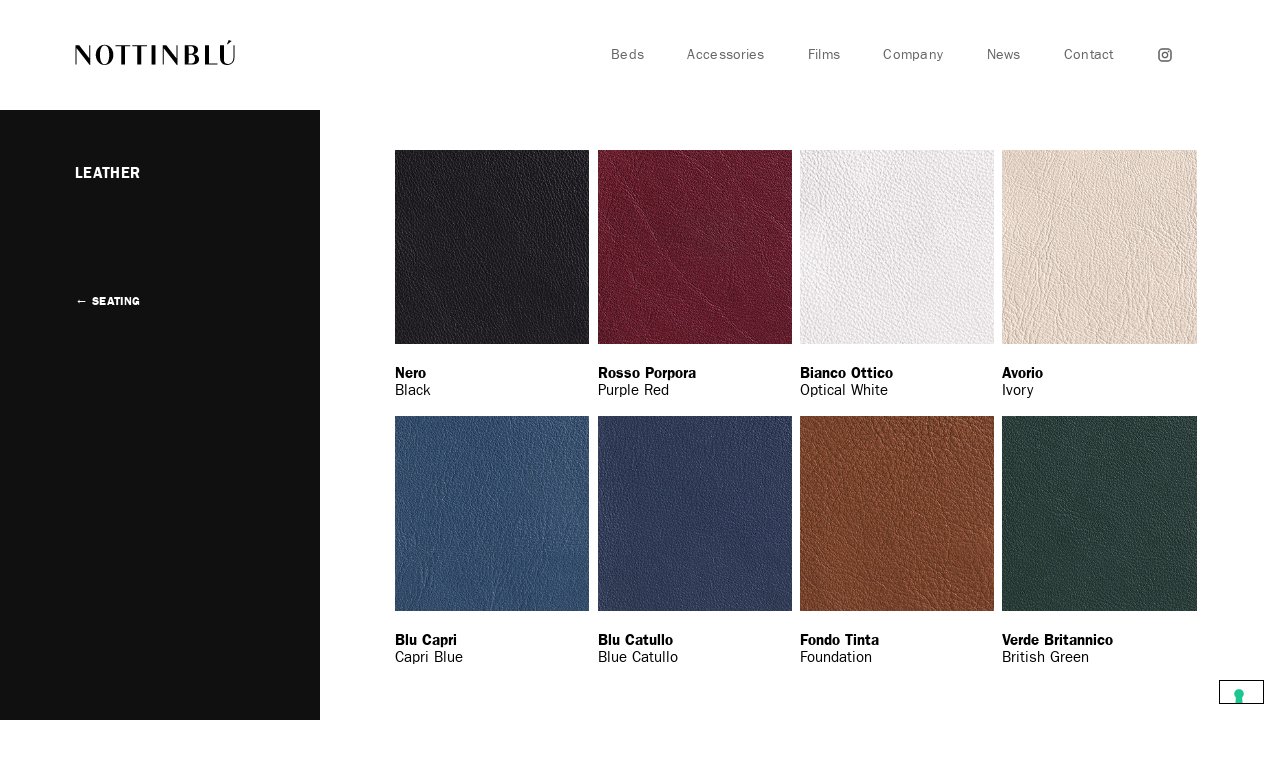

--- FILE ---
content_type: text/html; charset=UTF-8
request_url: https://nottinblu.com/seating/leather/
body_size: 8143
content:
<!DOCTYPE html>
<html lang="en">
  <head>
    <meta charset="utf-8">
    <meta http-equiv="X-UA-Compatible" content="IE=edge">
    <title>Leather &mdash; Nottinblú</title>
    <meta name="viewport" content="width=device-width, initial-scale=1">
    <meta name='robots' content='max-image-preview:large' />
<link rel="alternate" hreflang="en-us" href="https://nottinblu.com/seating/leather/" />
<link rel="alternate" hreflang="de-de" href="https://nottinblu.com/de/chaise-longue/leder/" />
<link rel="alternate" hreflang="it-it" href="https://nottinblu.com/it/chaise-longue/pelle/" />
<link rel='dns-prefetch' href='//cdn.iubenda.com' />
<link rel='dns-prefetch' href='//ajax.googleapis.com' />
<link rel="alternate" title="oEmbed (JSON)" type="application/json+oembed" href="https://nottinblu.com/wp-json/oembed/1.0/embed?url=https%3A%2F%2Fnottinblu.com%2Fseating%2Fleather%2F" />
<link rel="alternate" title="oEmbed (XML)" type="text/xml+oembed" href="https://nottinblu.com/wp-json/oembed/1.0/embed?url=https%3A%2F%2Fnottinblu.com%2Fseating%2Fleather%2F&#038;format=xml" />
<style id='wp-img-auto-sizes-contain-inline-css' type='text/css'>
img:is([sizes=auto i],[sizes^="auto," i]){contain-intrinsic-size:3000px 1500px}
/*# sourceURL=wp-img-auto-sizes-contain-inline-css */
</style>
<style id='wp-emoji-styles-inline-css' type='text/css'>

	img.wp-smiley, img.emoji {
		display: inline !important;
		border: none !important;
		box-shadow: none !important;
		height: 1em !important;
		width: 1em !important;
		margin: 0 0.07em !important;
		vertical-align: -0.1em !important;
		background: none !important;
		padding: 0 !important;
	}
/*# sourceURL=wp-emoji-styles-inline-css */
</style>
<link rel='stylesheet' id='wp-block-library-css' href='https://nottinblu.com/wp-includes/css/dist/block-library/style.min.css?ver=6.9' type='text/css' media='all' />
<style id='global-styles-inline-css' type='text/css'>
:root{--wp--preset--aspect-ratio--square: 1;--wp--preset--aspect-ratio--4-3: 4/3;--wp--preset--aspect-ratio--3-4: 3/4;--wp--preset--aspect-ratio--3-2: 3/2;--wp--preset--aspect-ratio--2-3: 2/3;--wp--preset--aspect-ratio--16-9: 16/9;--wp--preset--aspect-ratio--9-16: 9/16;--wp--preset--color--black: #000000;--wp--preset--color--cyan-bluish-gray: #abb8c3;--wp--preset--color--white: #ffffff;--wp--preset--color--pale-pink: #f78da7;--wp--preset--color--vivid-red: #cf2e2e;--wp--preset--color--luminous-vivid-orange: #ff6900;--wp--preset--color--luminous-vivid-amber: #fcb900;--wp--preset--color--light-green-cyan: #7bdcb5;--wp--preset--color--vivid-green-cyan: #00d084;--wp--preset--color--pale-cyan-blue: #8ed1fc;--wp--preset--color--vivid-cyan-blue: #0693e3;--wp--preset--color--vivid-purple: #9b51e0;--wp--preset--gradient--vivid-cyan-blue-to-vivid-purple: linear-gradient(135deg,rgb(6,147,227) 0%,rgb(155,81,224) 100%);--wp--preset--gradient--light-green-cyan-to-vivid-green-cyan: linear-gradient(135deg,rgb(122,220,180) 0%,rgb(0,208,130) 100%);--wp--preset--gradient--luminous-vivid-amber-to-luminous-vivid-orange: linear-gradient(135deg,rgb(252,185,0) 0%,rgb(255,105,0) 100%);--wp--preset--gradient--luminous-vivid-orange-to-vivid-red: linear-gradient(135deg,rgb(255,105,0) 0%,rgb(207,46,46) 100%);--wp--preset--gradient--very-light-gray-to-cyan-bluish-gray: linear-gradient(135deg,rgb(238,238,238) 0%,rgb(169,184,195) 100%);--wp--preset--gradient--cool-to-warm-spectrum: linear-gradient(135deg,rgb(74,234,220) 0%,rgb(151,120,209) 20%,rgb(207,42,186) 40%,rgb(238,44,130) 60%,rgb(251,105,98) 80%,rgb(254,248,76) 100%);--wp--preset--gradient--blush-light-purple: linear-gradient(135deg,rgb(255,206,236) 0%,rgb(152,150,240) 100%);--wp--preset--gradient--blush-bordeaux: linear-gradient(135deg,rgb(254,205,165) 0%,rgb(254,45,45) 50%,rgb(107,0,62) 100%);--wp--preset--gradient--luminous-dusk: linear-gradient(135deg,rgb(255,203,112) 0%,rgb(199,81,192) 50%,rgb(65,88,208) 100%);--wp--preset--gradient--pale-ocean: linear-gradient(135deg,rgb(255,245,203) 0%,rgb(182,227,212) 50%,rgb(51,167,181) 100%);--wp--preset--gradient--electric-grass: linear-gradient(135deg,rgb(202,248,128) 0%,rgb(113,206,126) 100%);--wp--preset--gradient--midnight: linear-gradient(135deg,rgb(2,3,129) 0%,rgb(40,116,252) 100%);--wp--preset--font-size--small: 13px;--wp--preset--font-size--medium: 20px;--wp--preset--font-size--large: 36px;--wp--preset--font-size--x-large: 42px;--wp--preset--spacing--20: 0.44rem;--wp--preset--spacing--30: 0.67rem;--wp--preset--spacing--40: 1rem;--wp--preset--spacing--50: 1.5rem;--wp--preset--spacing--60: 2.25rem;--wp--preset--spacing--70: 3.38rem;--wp--preset--spacing--80: 5.06rem;--wp--preset--shadow--natural: 6px 6px 9px rgba(0, 0, 0, 0.2);--wp--preset--shadow--deep: 12px 12px 50px rgba(0, 0, 0, 0.4);--wp--preset--shadow--sharp: 6px 6px 0px rgba(0, 0, 0, 0.2);--wp--preset--shadow--outlined: 6px 6px 0px -3px rgb(255, 255, 255), 6px 6px rgb(0, 0, 0);--wp--preset--shadow--crisp: 6px 6px 0px rgb(0, 0, 0);}:where(.is-layout-flex){gap: 0.5em;}:where(.is-layout-grid){gap: 0.5em;}body .is-layout-flex{display: flex;}.is-layout-flex{flex-wrap: wrap;align-items: center;}.is-layout-flex > :is(*, div){margin: 0;}body .is-layout-grid{display: grid;}.is-layout-grid > :is(*, div){margin: 0;}:where(.wp-block-columns.is-layout-flex){gap: 2em;}:where(.wp-block-columns.is-layout-grid){gap: 2em;}:where(.wp-block-post-template.is-layout-flex){gap: 1.25em;}:where(.wp-block-post-template.is-layout-grid){gap: 1.25em;}.has-black-color{color: var(--wp--preset--color--black) !important;}.has-cyan-bluish-gray-color{color: var(--wp--preset--color--cyan-bluish-gray) !important;}.has-white-color{color: var(--wp--preset--color--white) !important;}.has-pale-pink-color{color: var(--wp--preset--color--pale-pink) !important;}.has-vivid-red-color{color: var(--wp--preset--color--vivid-red) !important;}.has-luminous-vivid-orange-color{color: var(--wp--preset--color--luminous-vivid-orange) !important;}.has-luminous-vivid-amber-color{color: var(--wp--preset--color--luminous-vivid-amber) !important;}.has-light-green-cyan-color{color: var(--wp--preset--color--light-green-cyan) !important;}.has-vivid-green-cyan-color{color: var(--wp--preset--color--vivid-green-cyan) !important;}.has-pale-cyan-blue-color{color: var(--wp--preset--color--pale-cyan-blue) !important;}.has-vivid-cyan-blue-color{color: var(--wp--preset--color--vivid-cyan-blue) !important;}.has-vivid-purple-color{color: var(--wp--preset--color--vivid-purple) !important;}.has-black-background-color{background-color: var(--wp--preset--color--black) !important;}.has-cyan-bluish-gray-background-color{background-color: var(--wp--preset--color--cyan-bluish-gray) !important;}.has-white-background-color{background-color: var(--wp--preset--color--white) !important;}.has-pale-pink-background-color{background-color: var(--wp--preset--color--pale-pink) !important;}.has-vivid-red-background-color{background-color: var(--wp--preset--color--vivid-red) !important;}.has-luminous-vivid-orange-background-color{background-color: var(--wp--preset--color--luminous-vivid-orange) !important;}.has-luminous-vivid-amber-background-color{background-color: var(--wp--preset--color--luminous-vivid-amber) !important;}.has-light-green-cyan-background-color{background-color: var(--wp--preset--color--light-green-cyan) !important;}.has-vivid-green-cyan-background-color{background-color: var(--wp--preset--color--vivid-green-cyan) !important;}.has-pale-cyan-blue-background-color{background-color: var(--wp--preset--color--pale-cyan-blue) !important;}.has-vivid-cyan-blue-background-color{background-color: var(--wp--preset--color--vivid-cyan-blue) !important;}.has-vivid-purple-background-color{background-color: var(--wp--preset--color--vivid-purple) !important;}.has-black-border-color{border-color: var(--wp--preset--color--black) !important;}.has-cyan-bluish-gray-border-color{border-color: var(--wp--preset--color--cyan-bluish-gray) !important;}.has-white-border-color{border-color: var(--wp--preset--color--white) !important;}.has-pale-pink-border-color{border-color: var(--wp--preset--color--pale-pink) !important;}.has-vivid-red-border-color{border-color: var(--wp--preset--color--vivid-red) !important;}.has-luminous-vivid-orange-border-color{border-color: var(--wp--preset--color--luminous-vivid-orange) !important;}.has-luminous-vivid-amber-border-color{border-color: var(--wp--preset--color--luminous-vivid-amber) !important;}.has-light-green-cyan-border-color{border-color: var(--wp--preset--color--light-green-cyan) !important;}.has-vivid-green-cyan-border-color{border-color: var(--wp--preset--color--vivid-green-cyan) !important;}.has-pale-cyan-blue-border-color{border-color: var(--wp--preset--color--pale-cyan-blue) !important;}.has-vivid-cyan-blue-border-color{border-color: var(--wp--preset--color--vivid-cyan-blue) !important;}.has-vivid-purple-border-color{border-color: var(--wp--preset--color--vivid-purple) !important;}.has-vivid-cyan-blue-to-vivid-purple-gradient-background{background: var(--wp--preset--gradient--vivid-cyan-blue-to-vivid-purple) !important;}.has-light-green-cyan-to-vivid-green-cyan-gradient-background{background: var(--wp--preset--gradient--light-green-cyan-to-vivid-green-cyan) !important;}.has-luminous-vivid-amber-to-luminous-vivid-orange-gradient-background{background: var(--wp--preset--gradient--luminous-vivid-amber-to-luminous-vivid-orange) !important;}.has-luminous-vivid-orange-to-vivid-red-gradient-background{background: var(--wp--preset--gradient--luminous-vivid-orange-to-vivid-red) !important;}.has-very-light-gray-to-cyan-bluish-gray-gradient-background{background: var(--wp--preset--gradient--very-light-gray-to-cyan-bluish-gray) !important;}.has-cool-to-warm-spectrum-gradient-background{background: var(--wp--preset--gradient--cool-to-warm-spectrum) !important;}.has-blush-light-purple-gradient-background{background: var(--wp--preset--gradient--blush-light-purple) !important;}.has-blush-bordeaux-gradient-background{background: var(--wp--preset--gradient--blush-bordeaux) !important;}.has-luminous-dusk-gradient-background{background: var(--wp--preset--gradient--luminous-dusk) !important;}.has-pale-ocean-gradient-background{background: var(--wp--preset--gradient--pale-ocean) !important;}.has-electric-grass-gradient-background{background: var(--wp--preset--gradient--electric-grass) !important;}.has-midnight-gradient-background{background: var(--wp--preset--gradient--midnight) !important;}.has-small-font-size{font-size: var(--wp--preset--font-size--small) !important;}.has-medium-font-size{font-size: var(--wp--preset--font-size--medium) !important;}.has-large-font-size{font-size: var(--wp--preset--font-size--large) !important;}.has-x-large-font-size{font-size: var(--wp--preset--font-size--x-large) !important;}
/*# sourceURL=global-styles-inline-css */
</style>

<style id='classic-theme-styles-inline-css' type='text/css'>
/*! This file is auto-generated */
.wp-block-button__link{color:#fff;background-color:#32373c;border-radius:9999px;box-shadow:none;text-decoration:none;padding:calc(.667em + 2px) calc(1.333em + 2px);font-size:1.125em}.wp-block-file__button{background:#32373c;color:#fff;text-decoration:none}
/*# sourceURL=/wp-includes/css/classic-themes.min.css */
</style>
<link rel='stylesheet' id='wpml-legacy-dropdown-0-css' href='https://nottinblu.com/wp-content/plugins/sitepress-multilingual-cms/templates/language-switchers/legacy-dropdown/style.css?ver=1' type='text/css' media='all' />
<style id='wpml-legacy-dropdown-0-inline-css' type='text/css'>
.wpml-ls-statics-shortcode_actions, .wpml-ls-statics-shortcode_actions .wpml-ls-sub-menu, .wpml-ls-statics-shortcode_actions a {border-color:#cdcdcd;}.wpml-ls-statics-shortcode_actions a {color:#444444;background-color:#ffffff;}.wpml-ls-statics-shortcode_actions a:hover,.wpml-ls-statics-shortcode_actions a:focus {color:#000000;background-color:#eeeeee;}.wpml-ls-statics-shortcode_actions .wpml-ls-current-language>a {color:#444444;background-color:#ffffff;}.wpml-ls-statics-shortcode_actions .wpml-ls-current-language:hover>a, .wpml-ls-statics-shortcode_actions .wpml-ls-current-language>a:focus {color:#000000;background-color:#eeeeee;}
/*# sourceURL=wpml-legacy-dropdown-0-inline-css */
</style>
<link rel='stylesheet' id='style-css' href='https://nottinblu.com/wp-content/themes/nottinblu/style.css?ver=6.9' type='text/css' media='all' />

<script  type="text/javascript" class=" _iub_cs_skip" type="text/javascript" id="iubenda-head-inline-scripts-0">
/* <![CDATA[ */

var _iub = _iub || [];
_iub.csConfiguration = {"invalidateConsentWithoutLog":true,"consentOnContinuedBrowsing":false,"whitelabel":false,"lang":"en","floatingPreferencesButtonDisplay":"bottom-right","siteId":2507136,"perPurposeConsent":true,"enableRemoteConsent":true,"cookiePolicyId":97680929, "banner":{ "acceptButtonDisplay":true,"customizeButtonDisplay":true,"explicitWithdrawal":true,"position":"float-top-center","acceptButtonColor":"#0073CE","acceptButtonCaptionColor":"white","customizeButtonColor":"#DADADA","customizeButtonCaptionColor":"#4D4D4D","rejectButtonColor":"#0073CE","rejectButtonCaptionColor":"white","textColor":"black","backgroundColor":"white","rejectButtonDisplay":true,"closeButtonDisplay":false,"listPurposes":true }};

//# sourceURL=iubenda-head-inline-scripts-0
/* ]]> */
</script>
<script  type="text/javascript" charset="UTF-8" async="" class=" _iub_cs_skip" type="text/javascript" src="//cdn.iubenda.com/cs/iubenda_cs.js?ver=3.12.5" id="iubenda-head-scripts-0-js"></script>
<script type="text/javascript" src="https://nottinblu.com/wp-content/plugins/sitepress-multilingual-cms/templates/language-switchers/legacy-dropdown/script.js?ver=1" id="wpml-legacy-dropdown-0-js"></script>
<script type="text/javascript" src="https://ajax.googleapis.com/ajax/libs/jquery/2.1.3/jquery.min.js?ver=2.1.3" id="jquery-js"></script>
<script type="text/javascript" src="https://nottinblu.com/wp-content/plugins/sitepress-multilingual-cms/res/js/jquery.cookie.js?ver=3.8.4" id="jquery.cookie-js"></script>
<script type="text/javascript" id="wpml-browser-redirect-js-extra">
/* <![CDATA[ */
var wpml_browser_redirect_params = {"pageLanguage":"en","languageUrls":{"en_US":"https://nottinblu.com/seating/leather/","en":"https://nottinblu.com/seating/leather/","US":"https://nottinblu.com/seating/leather/","de_DE":"https://nottinblu.com/de/chaise-longue/leder/","de":"https://nottinblu.com/de/chaise-longue/leder/","DE":"https://nottinblu.com/de/chaise-longue/leder/","it_IT":"https://nottinblu.com/it/chaise-longue/pelle/","it":"https://nottinblu.com/it/chaise-longue/pelle/","IT":"https://nottinblu.com/it/chaise-longue/pelle/"},"cookie":{"name":"_icl_visitor_lang_js","domain":"nottinblu.com","path":"/","expiration":24}};
//# sourceURL=wpml-browser-redirect-js-extra
/* ]]> */
</script>
<script type="text/javascript" src="https://nottinblu.com/wp-content/plugins/sitepress-multilingual-cms/res/js/browser-redirect.js?ver=3.8.4" id="wpml-browser-redirect-js"></script>
<link rel="https://api.w.org/" href="https://nottinblu.com/wp-json/" /><link rel="alternate" title="JSON" type="application/json" href="https://nottinblu.com/wp-json/wp/v2/pages/935" /><link rel="canonical" href="https://nottinblu.com/seating/leather/" />
<link rel='shortlink' href='https://nottinblu.com/?p=935' />
<meta name="generator" content="WPML ver:3.8.4 stt:1,3,27;" />
<link rel="icon" href="https://nottinblu.com/wp-content/themes/nottinblu/assets/images/icon_favicon.png">  </head>

  <body class="wp-singular page-template page-template-templates page-template-fabric-page page-template-templatesfabric-page-php page page-id-935 page-child parent-pageid-89 wp-theme-nottinblu">
    <header class="site-header">
  <a href="https://nottinblu.com">
    <h1 class="wordmark">Nottinbl&uacute;</h1>
  </a>
  
<button type="button" class="drawer-menu-button" data-alt-label="Close">Menu</button>

<nav class="main-nav" role="navigation">
  <ul class="menu"><li id="menu-item-786" class="menu-item menu-item-type-post_type menu-item-object-page menu-item-has-children menu-item-786"><a href="https://nottinblu.com/beds/story/">Beds</a>
<ul class="sub-menu">
	<li id="menu-item-1038" class="mobile-only menu-item menu-item-type-post_type menu-item-object-page menu-item-1038"><a href="https://nottinblu.com/beds/story/">The Story of Our Beds</a></li>
	<li id="menu-item-1039" class="mobile-only menu-item menu-item-type-post_type menu-item-object-page menu-item-1039"><a href="https://nottinblu.com/beds/the-best-sleep-imaginable/">The Best Sleep Imaginable</a></li>
	<li id="menu-item-2048" class="mobile-only menu-item menu-item-type-post_type menu-item-object-page menu-item-2048"><a href="https://nottinblu.com/bases/fluid/components/">Demonstration of Components</a></li>
	<li id="menu-item-1037" class="mobile-only menu-item menu-item-type-post_type menu-item-object-page menu-item-1037"><a href="https://nottinblu.com/beds/">Frames &#038; Headboards</a></li>
	<li id="menu-item-137" class="mobile-only menu-item menu-item-type-post_type menu-item-object-page menu-item-has-children menu-item-137"><a href="https://nottinblu.com/bases/">Bases</a>
	<ul class="sub-menu">
		<li id="menu-item-139" class="menu-item menu-item-type-post_type menu-item-object-page menu-item-139"><a href="https://nottinblu.com/bases/fluid/">PBS Fluid</a></li>
		<li id="menu-item-138" class="menu-item menu-item-type-post_type menu-item-object-page menu-item-138"><a href="https://nottinblu.com/bases/kinetic/">PBS Kinetic</a></li>
	</ul>
</li>
	<li id="menu-item-1042" class="mobile-only menu-item menu-item-type-post_type menu-item-object-page menu-item-1042"><a href="https://nottinblu.com/mattresses/">Mattresses</a></li>
	<li id="menu-item-2186" class="mobile-only menu-item menu-item-type-post_type menu-item-object-page menu-item-2186"><a href="https://nottinblu.com/toppers/">Toppers</a></li>
	<li id="menu-item-1041" class="mobile-only menu-item menu-item-type-post_type menu-item-object-page menu-item-1041"><a href="https://nottinblu.com/fabrics/">Fabric &#038; Embroidery</a></li>
	<li id="menu-item-784" class="desktop-only menu-item menu-item-type-post_type menu-item-object-page menu-item-has-children menu-item-784"><a href="https://nottinblu.com/beds/story/">The Story of Our Beds</a>
	<ul class="sub-menu">
		<li id="menu-item-775" class="menu-item menu-item-type-post_type menu-item-object-page menu-item-775"><a href="https://nottinblu.com/beds/the-best-sleep-imaginable/">The Best Sleep Imaginable</a></li>
		<li id="menu-item-2047" class="menu-item menu-item-type-post_type menu-item-object-page menu-item-2047"><a href="https://nottinblu.com/bases/fluid/components/">Demonstration of Components</a></li>
		<li id="menu-item-759" class="menu-item menu-item-type-post_type menu-item-object-page menu-item-759"><a href="https://nottinblu.com/films/">Films</a></li>
	</ul>
</li>
	<li id="menu-item-2579" class="desktop-only menu-item menu-item-type-post_type menu-item-object-page menu-item-has-children menu-item-2579"><a href="https://nottinblu.com/bases/">Bases</a>
	<ul class="sub-menu">
		<li id="menu-item-2580" class="menu-item menu-item-type-post_type menu-item-object-page menu-item-2580"><a href="https://nottinblu.com/bases/fluid/">PBS Fluid</a></li>
		<li id="menu-item-2581" class="menu-item menu-item-type-post_type menu-item-object-page menu-item-2581"><a href="https://nottinblu.com/bases/kinetic/">PBS Kinetic</a></li>
	</ul>
</li>
	<li id="menu-item-178" class="desktop-only menu-item menu-item-type-post_type menu-item-object-page menu-item-has-children menu-item-178"><a href="https://nottinblu.com/beds/">Frames &#038; Headboards</a>
	<ul class="sub-menu">
		<li id="menu-item-136" class="menu-item menu-item-type-post_type menu-item-object-page menu-item-136"><a href="https://nottinblu.com/beds/firenze/">Firenze</a></li>
		<li id="menu-item-131" class="menu-item menu-item-type-post_type menu-item-object-page menu-item-131"><a href="https://nottinblu.com/beds/verona/">Verona</a></li>
		<li id="menu-item-132" class="menu-item menu-item-type-post_type menu-item-object-page menu-item-132"><a href="https://nottinblu.com/beds/venezia/">Venezia</a></li>
		<li id="menu-item-133" class="menu-item menu-item-type-post_type menu-item-object-page menu-item-133"><a href="https://nottinblu.com/beds/roma/">Roma</a></li>
		<li id="menu-item-134" class="menu-item menu-item-type-post_type menu-item-object-page menu-item-134"><a href="https://nottinblu.com/beds/siena/">Siena</a></li>
		<li id="menu-item-135" class="menu-item menu-item-type-post_type menu-item-object-page menu-item-135"><a href="https://nottinblu.com/beds/amalfi/">Amalfi</a></li>
	</ul>
</li>
	<li id="menu-item-210" class="desktop-only menu-item menu-item-type-custom menu-item-object-custom menu-item-has-children menu-item-210"><a href="#">Mattresses &#038; Toppers</a>
	<ul class="sub-menu">
		<li id="menu-item-143" class="menu-item menu-item-type-post_type menu-item-object-page menu-item-143"><a href="https://nottinblu.com/mattresses/">Mattresses</a></li>
		<li id="menu-item-2187" class="menu-item menu-item-type-post_type menu-item-object-page menu-item-2187"><a href="https://nottinblu.com/toppers/">Toppers</a></li>
	</ul>
</li>
	<li id="menu-item-217" class="desktop-only menu-item menu-item-type-post_type menu-item-object-page menu-item-has-children menu-item-217"><a href="https://nottinblu.com/fabrics/">Fabric &#038; Embroidery</a>
	<ul class="sub-menu">
		<li id="menu-item-218" class="menu-item menu-item-type-post_type menu-item-object-page menu-item-218"><a href="https://nottinblu.com/fabrics/sable/">Sablé</a></li>
		<li id="menu-item-219" class="menu-item menu-item-type-post_type menu-item-object-page menu-item-219"><a href="https://nottinblu.com/fabrics/table/">Tablé</a></li>
	</ul>
</li>
</ul>
</li>
<li id="menu-item-180" class="menu-item menu-item-type-custom menu-item-object-custom menu-item-has-children menu-item-180"><a href="#">Accessories</a>
<ul class="sub-menu">
	<li id="menu-item-1044" class="mobile-only menu-item menu-item-type-post_type menu-item-object-page menu-item-1044"><a href="https://nottinblu.com/pillows/">Pillows</a></li>
	<li id="menu-item-1045" class="mobile-only menu-item menu-item-type-post_type menu-item-object-page menu-item-1045"><a href="https://nottinblu.com/covers/">Mattress Covers</a></li>
	<li id="menu-item-1046" class="mobile-only menu-item menu-item-type-post_type menu-item-object-page menu-item-1046"><a href="https://nottinblu.com/duvets/natura/">Natura Duvet</a></li>
	<li id="menu-item-1047" class="mobile-only menu-item menu-item-type-post_type menu-item-object-page current-page-ancestor menu-item-1047"><a href="https://nottinblu.com/seating/">Seating</a></li>
	<li id="menu-item-1049" class="mobile-only menu-item menu-item-type-post_type menu-item-object-page menu-item-1049"><a href="https://nottinblu.com/linens/">Linens &#038; Finishings</a></li>
	<li id="menu-item-1048" class="mobile-only menu-item menu-item-type-post_type menu-item-object-page menu-item-1048"><a href="https://nottinblu.com/towels/">Towels</a></li>
	<li id="menu-item-1050" class="mobile-only menu-item menu-item-type-post_type menu-item-object-page menu-item-1050"><a href="https://nottinblu.com/fragrance-and-toiletries/">Fragrance &#038; Toiletries</a></li>
	<li id="menu-item-2554" class="mobile-only menu-item menu-item-type-post_type menu-item-object-page menu-item-2554"><a href="https://nottinblu.com/dog-beds/">Dog Beds</a></li>
	<li id="menu-item-151" class="desktop-only menu-item menu-item-type-post_type menu-item-object-page menu-item-has-children menu-item-151"><a href="https://nottinblu.com/pillows/">Pillows</a>
	<ul class="sub-menu">
		<li id="menu-item-152" class="menu-item menu-item-type-post_type menu-item-object-page menu-item-152"><a href="https://nottinblu.com/pillows/natura-tradizionale/">Natura Tradizionale</a></li>
		<li id="menu-item-153" class="menu-item menu-item-type-post_type menu-item-object-page menu-item-153"><a href="https://nottinblu.com/pillows/natura-ergonomica/">Natura Ergonomica</a></li>
	</ul>
</li>
	<li id="menu-item-154" class="desktop-only menu-item menu-item-type-post_type menu-item-object-page menu-item-has-children menu-item-154"><a href="https://nottinblu.com/covers/">Mattress Covers</a>
	<ul class="sub-menu">
		<li id="menu-item-157" class="menu-item menu-item-type-post_type menu-item-object-page menu-item-157"><a href="https://nottinblu.com/covers/sable/">Sablé</a></li>
		<li id="menu-item-155" class="menu-item menu-item-type-post_type menu-item-object-page menu-item-155"><a href="https://nottinblu.com/covers/bioblu/">Bioblú</a></li>
	</ul>
</li>
	<li id="menu-item-459" class="desktop-only menu-item menu-item-type-post_type menu-item-object-page menu-item-has-children menu-item-459"><a href="https://nottinblu.com/duvets/natura/">Duvets</a>
	<ul class="sub-menu">
		<li id="menu-item-160" class="menu-item menu-item-type-post_type menu-item-object-page menu-item-160"><a href="https://nottinblu.com/duvets/natura/">Natura</a></li>
	</ul>
</li>
	<li id="menu-item-716" class="desktop-only menu-item menu-item-type-post_type menu-item-object-page current-page-ancestor menu-item-has-children menu-item-716"><a href="https://nottinblu.com/seating/">Seating</a>
	<ul class="sub-menu">
		<li id="menu-item-162" class="menu-item menu-item-type-post_type menu-item-object-page menu-item-162"><a href="https://nottinblu.com/seating/900-chaise/">900 Chaise</a></li>
		<li id="menu-item-717" class="menu-item menu-item-type-post_type menu-item-object-page menu-item-717"><a href="https://nottinblu.com/seating/900-seta/">900 Seta</a></li>
	</ul>
</li>
	<li id="menu-item-170" class="desktop-only menu-item menu-item-type-post_type menu-item-object-page menu-item-has-children menu-item-170"><a href="https://nottinblu.com/linens/">Linens &#038; Finishings</a>
	<ul class="sub-menu">
		<li id="menu-item-171" class="menu-item menu-item-type-post_type menu-item-object-page menu-item-171"><a href="https://nottinblu.com/linens/diana/">Diana</a></li>
		<li id="menu-item-172" class="menu-item menu-item-type-post_type menu-item-object-page menu-item-172"><a href="https://nottinblu.com/linens/allegra/">Allegra</a></li>
		<li id="menu-item-173" class="menu-item menu-item-type-post_type menu-item-object-page menu-item-173"><a href="https://nottinblu.com/linens/stella/">Stella</a></li>
		<li id="menu-item-174" class="menu-item menu-item-type-post_type menu-item-object-page menu-item-174"><a href="https://nottinblu.com/linens/serena/">Serena</a></li>
		<li id="menu-item-175" class="menu-item menu-item-type-post_type menu-item-object-page menu-item-175"><a href="https://nottinblu.com/linens/sofia/">Sofia</a></li>
		<li id="menu-item-176" class="menu-item menu-item-type-post_type menu-item-object-page menu-item-176"><a href="https://nottinblu.com/linens/laura/">Laura</a></li>
	</ul>
</li>
	<li id="menu-item-164" class="desktop-only menu-item menu-item-type-post_type menu-item-object-page menu-item-has-children menu-item-164"><a href="https://nottinblu.com/towels/">Towels</a>
	<ul class="sub-menu">
		<li id="menu-item-165" class="menu-item menu-item-type-post_type menu-item-object-page menu-item-165"><a href="https://nottinblu.com/towels/allegra/">Allegra</a></li>
		<li id="menu-item-168" class="menu-item menu-item-type-post_type menu-item-object-page menu-item-168"><a href="https://nottinblu.com/towels/diana/">Diana</a></li>
		<li id="menu-item-166" class="menu-item menu-item-type-post_type menu-item-object-page menu-item-166"><a href="https://nottinblu.com/towels/serena/">Serena</a></li>
		<li id="menu-item-169" class="menu-item menu-item-type-post_type menu-item-object-page menu-item-169"><a href="https://nottinblu.com/towels/gemma/">Gemma</a></li>
		<li id="menu-item-167" class="menu-item menu-item-type-post_type menu-item-object-page menu-item-167"><a href="https://nottinblu.com/towels/stella/">Stella</a></li>
	</ul>
</li>
	<li id="menu-item-214" class="desktop-only menu-item menu-item-type-custom menu-item-object-custom menu-item-has-children menu-item-214"><a href="#">Other</a>
	<ul class="sub-menu">
		<li id="menu-item-702" class="menu-item menu-item-type-post_type menu-item-object-page menu-item-702"><a href="https://nottinblu.com/fragrance-and-toiletries/">Fragrance &#038; Toiletries</a></li>
		<li id="menu-item-1622" class="menu-item menu-item-type-post_type menu-item-object-page menu-item-1622"><a href="https://nottinblu.com/dog-beds/">Dog Beds</a></li>
	</ul>
</li>
</ul>
</li>
<li id="menu-item-553" class="menu-item menu-item-type-post_type menu-item-object-page menu-item-553"><a href="https://nottinblu.com/films/">Films</a></li>
<li id="menu-item-770" class="menu-item menu-item-type-post_type menu-item-object-page menu-item-770"><a href="https://nottinblu.com/company/">Company</a></li>
<li id="menu-item-2328" class="menu-item menu-item-type-taxonomy menu-item-object-category menu-item-2328"><a href="https://nottinblu.com/category/news/">News</a></li>
<li id="menu-item-181" class="menu-item menu-item-type-post_type menu-item-object-page menu-item-181"><a href="https://nottinblu.com/contact/">Contact</a></li>
<li id="menu-item-2251" class="menu-item menu-item-type-custom menu-item-object-custom menu-item-2251"><a href="https://www.instagram.com/nottinblu/">Instagram</a></li>
</ul></nav></header><section class="product-page">
    <section class="large-swatches">
      <figure class="large-swatch">
      <img src="https://nottinblu.com/wp-content/uploads/2015/03/black.jpg">
            <figcaption>
        <p class="label">Nero</p><p class="sub-label">Black</p>      </figcaption>
          </figure>
        <figure class="large-swatch">
      <img src="https://nottinblu.com/wp-content/uploads/2015/03/purple-red.jpg">
            <figcaption>
        <p class="label">Rosso Porpora</p><p class="sub-label">Purple Red</p>      </figcaption>
          </figure>
        <figure class="large-swatch">
      <img src="https://nottinblu.com/wp-content/uploads/2015/03/white.jpg">
            <figcaption>
        <p class="label">Bianco Ottico</p><p class="sub-label">Optical White</p>      </figcaption>
          </figure>
        <figure class="large-swatch">
      <img src="https://nottinblu.com/wp-content/uploads/2015/03/ivory.jpg">
            <figcaption>
        <p class="label">Avorio</p><p class="sub-label">Ivory</p>      </figcaption>
          </figure>
        <figure class="large-swatch">
      <img src="https://nottinblu.com/wp-content/uploads/2015/03/capri-blue.jpg">
            <figcaption>
        <p class="label">Blu Capri</p><p class="sub-label">Capri Blue</p>      </figcaption>
          </figure>
        <figure class="large-swatch">
      <img src="https://nottinblu.com/wp-content/uploads/2015/03/blue-catullo.jpg">
            <figcaption>
        <p class="label">Blu Catullo</p><p class="sub-label">Blue Catullo</p>      </figcaption>
          </figure>
        <figure class="large-swatch">
      <img src="https://nottinblu.com/wp-content/uploads/2015/03/foundation.jpg">
            <figcaption>
        <p class="label">Fondo Tinta</p><p class="sub-label">Foundation</p>      </figcaption>
          </figure>
        <figure class="large-swatch">
      <img src="https://nottinblu.com/wp-content/uploads/2015/03/british-green.jpg">
            <figcaption>
        <p class="label">Verde Britannico</p><p class="sub-label">British Green</p>      </figcaption>
          </figure>
      </section>
<article class="page">
  <h1 class="page-title">Leather</h1>
  <section class="page-content">
      </section>
  <a class="back-link" href="https://nottinblu.com/seating/">&larr; <span class="page-title">seating</span></a></article></section>
    <footer class="site-footer">
  
<div
	 class="wpml-ls-statics-shortcode_actions wpml-ls wpml-ls-legacy-dropdown js-wpml-ls-legacy-dropdown" id="lang_sel">
	<ul>

		<li tabindex="0" class="wpml-ls-slot-shortcode_actions wpml-ls-item wpml-ls-item-en wpml-ls-current-language wpml-ls-first-item wpml-ls-item-legacy-dropdown">
			<a href="#" class="js-wpml-ls-item-toggle wpml-ls-item-toggle lang_sel_sel icl-en"><img class="wpml-ls-flag iclflag" src="https://nottinblu.com/wp-content/plugins/sitepress-multilingual-cms/res/flags/en.png" alt="en" title="English"><span class="wpml-ls-native icl_lang_sel_native">English</span></a>

			<ul class="wpml-ls-sub-menu">
					<li class="icl-de wpml-ls-slot-shortcode_actions wpml-ls-item wpml-ls-item-de">
						<a href="https://nottinblu.com/de/chaise-longue/leder/"><img class="wpml-ls-flag iclflag" src="https://nottinblu.com/wp-content/plugins/sitepress-multilingual-cms/res/flags/de.png" alt="de" title="Deutsch"><span class="wpml-ls-display icl_lang_sel_translated">German</span></a>
					</li>
					<li class="icl-it wpml-ls-slot-shortcode_actions wpml-ls-item wpml-ls-item-it wpml-ls-last-item">
						<a href="https://nottinblu.com/it/chaise-longue/pelle/"><img class="wpml-ls-flag iclflag" src="https://nottinblu.com/wp-content/plugins/sitepress-multilingual-cms/res/flags/it.png" alt="it" title="Italiano"><span class="wpml-ls-display icl_lang_sel_translated">Italian</span></a>
					</li>			</ul>

		</li>

	</ul>
</div>  <p class="company-info">I-Bedding S.r.l. P. IVA e C.F. 02577360304 Registro Imprese di Udine REA UD-0271797 cap. soc. € 50.000,00 i.v.</p>
      <p class="quality-policy"><a href ="/quality-policy/">Quality policy</a> | <a href='http://nottinblu.com/en/privacy-policy/'>Privacy Policy</a></p>
  </footer>



    <code>
      <script type="text/javascript">
        var _gaq = _gaq || [];
        _gaq.push(['_setAccount', 'UA-61450544-1']);
        _gaq.push(['_trackPageview']);

        (function() {
          var ga = document.createElement('script'); ga.type = 'text/javascript'; ga.async = true;
          ga.src = ('https:' == document.location.protocol ? 'https://ssl' : 'http://www') + '.google-analytics.com/ga.js';
          var s = document.getElementsByTagName('script')[0]; s.parentNode.insertBefore(ga, s);
        })();
      </script>
      <script type="speculationrules">
{"prefetch":[{"source":"document","where":{"and":[{"href_matches":"/*"},{"not":{"href_matches":["/wp-*.php","/wp-admin/*","/wp-content/uploads/*","/wp-content/*","/wp-content/plugins/*","/wp-content/themes/nottinblu/*","/*\\?(.+)"]}},{"not":{"selector_matches":"a[rel~=\"nofollow\"]"}},{"not":{"selector_matches":".no-prefetch, .no-prefetch a"}}]},"eagerness":"conservative"}]}
</script>
<script type="text/javascript" src="https://nottinblu.com/wp-content/themes/nottinblu/assets/scripts/plugins.js?ver=6.9" id="plugins-js"></script>
<script type="text/javascript" src="https://nottinblu.com/wp-content/themes/nottinblu/assets/scripts/script.js?ver=6.9" id="script-js"></script>
<script id="wp-emoji-settings" type="application/json">
{"baseUrl":"https://s.w.org/images/core/emoji/17.0.2/72x72/","ext":".png","svgUrl":"https://s.w.org/images/core/emoji/17.0.2/svg/","svgExt":".svg","source":{"concatemoji":"https://nottinblu.com/wp-includes/js/wp-emoji-release.min.js?ver=6.9"}}
</script>
<script type="module">
/* <![CDATA[ */
/*! This file is auto-generated */
const a=JSON.parse(document.getElementById("wp-emoji-settings").textContent),o=(window._wpemojiSettings=a,"wpEmojiSettingsSupports"),s=["flag","emoji"];function i(e){try{var t={supportTests:e,timestamp:(new Date).valueOf()};sessionStorage.setItem(o,JSON.stringify(t))}catch(e){}}function c(e,t,n){e.clearRect(0,0,e.canvas.width,e.canvas.height),e.fillText(t,0,0);t=new Uint32Array(e.getImageData(0,0,e.canvas.width,e.canvas.height).data);e.clearRect(0,0,e.canvas.width,e.canvas.height),e.fillText(n,0,0);const a=new Uint32Array(e.getImageData(0,0,e.canvas.width,e.canvas.height).data);return t.every((e,t)=>e===a[t])}function p(e,t){e.clearRect(0,0,e.canvas.width,e.canvas.height),e.fillText(t,0,0);var n=e.getImageData(16,16,1,1);for(let e=0;e<n.data.length;e++)if(0!==n.data[e])return!1;return!0}function u(e,t,n,a){switch(t){case"flag":return n(e,"\ud83c\udff3\ufe0f\u200d\u26a7\ufe0f","\ud83c\udff3\ufe0f\u200b\u26a7\ufe0f")?!1:!n(e,"\ud83c\udde8\ud83c\uddf6","\ud83c\udde8\u200b\ud83c\uddf6")&&!n(e,"\ud83c\udff4\udb40\udc67\udb40\udc62\udb40\udc65\udb40\udc6e\udb40\udc67\udb40\udc7f","\ud83c\udff4\u200b\udb40\udc67\u200b\udb40\udc62\u200b\udb40\udc65\u200b\udb40\udc6e\u200b\udb40\udc67\u200b\udb40\udc7f");case"emoji":return!a(e,"\ud83e\u1fac8")}return!1}function f(e,t,n,a){let r;const o=(r="undefined"!=typeof WorkerGlobalScope&&self instanceof WorkerGlobalScope?new OffscreenCanvas(300,150):document.createElement("canvas")).getContext("2d",{willReadFrequently:!0}),s=(o.textBaseline="top",o.font="600 32px Arial",{});return e.forEach(e=>{s[e]=t(o,e,n,a)}),s}function r(e){var t=document.createElement("script");t.src=e,t.defer=!0,document.head.appendChild(t)}a.supports={everything:!0,everythingExceptFlag:!0},new Promise(t=>{let n=function(){try{var e=JSON.parse(sessionStorage.getItem(o));if("object"==typeof e&&"number"==typeof e.timestamp&&(new Date).valueOf()<e.timestamp+604800&&"object"==typeof e.supportTests)return e.supportTests}catch(e){}return null}();if(!n){if("undefined"!=typeof Worker&&"undefined"!=typeof OffscreenCanvas&&"undefined"!=typeof URL&&URL.createObjectURL&&"undefined"!=typeof Blob)try{var e="postMessage("+f.toString()+"("+[JSON.stringify(s),u.toString(),c.toString(),p.toString()].join(",")+"));",a=new Blob([e],{type:"text/javascript"});const r=new Worker(URL.createObjectURL(a),{name:"wpTestEmojiSupports"});return void(r.onmessage=e=>{i(n=e.data),r.terminate(),t(n)})}catch(e){}i(n=f(s,u,c,p))}t(n)}).then(e=>{for(const n in e)a.supports[n]=e[n],a.supports.everything=a.supports.everything&&a.supports[n],"flag"!==n&&(a.supports.everythingExceptFlag=a.supports.everythingExceptFlag&&a.supports[n]);var t;a.supports.everythingExceptFlag=a.supports.everythingExceptFlag&&!a.supports.flag,a.supports.everything||((t=a.source||{}).concatemoji?r(t.concatemoji):t.wpemoji&&t.twemoji&&(r(t.twemoji),r(t.wpemoji)))});
//# sourceURL=https://nottinblu.com/wp-includes/js/wp-emoji-loader.min.js
/* ]]> */
</script>
    </code>
          <!--Start Cookie Script--> <script type="text/javascript" charset="UTF-8" src="http://chs03.cookie-script.com/s/b0c6beec5364f2735258bb77fbb364e0.js"></script> <!--End Cookie Script-->
      </body>
</html>

--- FILE ---
content_type: text/css
request_url: https://nottinblu.com/wp-content/themes/nottinblu/style.css?ver=6.9
body_size: 13022
content:
@charset "UTF-8";
/*!
Theme Name: Nottinblú (version 1.1.1)
Author: Temporarily Unpopular Ideas
Description: Designed exclusively for Nottinblú by Temporarily Unpopular Ideas
Version: 1.1.1
*/
@import url("//hello.myfonts.net/count/2d1962");
@import url("//hello.myfonts.net/count/2d7cab");
/**
 * @license
 * MyFonts Webfont Build ID 2955618, 2015-01-19T00:53:51-0500
 * 
 * The fonts listed in this notice are subject to the End User License
 * Agreement(s) entered into by the website owner. All other parties are 
 * explicitly restricted from using the Licensed Webfonts(s).
 * 
 * You may obtain a valid license at the URLs below.
 * 
 * Webfont: ITCFranklinGothicStd-Book by ITC
 * URL: http://www.myfonts.com/fonts/itc/franklin-gothic/std-book/
 * Copyright: Copyright &#x00A9; 1986, 1992, 1995, 2002 Adobe Systems Incorporated.  All Rights Reserved.
 * 
 * Webfont: ITCFranklinGothicStd-Demi by ITC
 * URL: http://www.myfonts.com/fonts/itc/franklin-gothic/std-demi/
 * Copyright: Copyright &#x00A9; 1986, 1992, 1995, 2001 Adobe Systems Incorporated.  All Rights Reserved.
 * 
 * 
 * License: http://www.myfonts.com/viewlicense?type=web&buildid=2955618
 * Licensed pageviews: 250,000
 * 
 * © 2015 MyFonts Inc
*/
@font-face {
  font-weight: 300;
  font-family: 'Franklin Gothic';
  src: url("assets/fonts/franklin-gothic/2D1962_0_0.eot");
  src: url("assets/fonts/franklin-gothic/2D1962_0_0.eot?#iefix") format("embedded-opentype"), url("assets/fonts/franklin-gothic/2D1962_0_0.woff2") format("woff2"), url("assets/fonts/franklin-gothic/2D1962_0_0.woff") format("woff"), url("assets/fonts/franklin-gothic/2D1962_0_0.ttf") format("truetype"); }
@font-face {
  font-weight: 600;
  font-family: 'Franklin Gothic';
  src: url("assets/fonts/franklin-gothic/2D1962_1_0.eot");
  src: url("assets/fonts/franklin-gothic/2D1962_1_0.eot?#iefix") format("embedded-opentype"), url("assets/fonts/franklin-gothic/2D1962_1_0.woff2") format("woff2"), url("assets/fonts/franklin-gothic/2D1962_1_0.woff") format("woff"), url("assets/fonts/franklin-gothic/2D1962_1_0.ttf") format("truetype"); }
@font-face {
  font-family: 'Desire';
  src: url("assets/fonts/desire/2D7CAB_0_0.eot");
  src: url("assets/fonts/desire/2D7CAB_0_0.eot?#iefix") format("embedded-opentype"), url("assets/fonts/desire/2D7CAB_0_0.woff2") format("woff2"), url("assets/fonts/desire/2D7CAB_0_0.woff") format("woff"), url("assets/fonts/desire/2D7CAB_0_0.ttf") format("truetype"), url("assets/fonts/desire/2D7CAB_0_0.svg#wf") format("svg"); }
html {
  font-family: sans-serif;
  -webkit-text-size-adjust: 100%;
  -ms-text-size-adjust: 100%; }

body {
  margin: 0; }

article,
aside,
details,
figcaption,
figure,
footer,
header,
hgroup,
main,
menu,
nav,
section,
summary {
  display: block; }

audio,
canvas,
progress,
video {
  display: inline-block;
  vertical-align: baseline; }

audio:not([controls]) {
  display: none;
  height: 0; }

[hidden],
template {
  display: none; }

a {
  background-color: transparent; }

a:active,
a:hover {
  outline: 0; }

abbr[title] {
  border-bottom: 1px dotted; }

b,
strong {
  font-weight: bold; }

dfn {
  font-style: italic; }

h1 {
  font-size: 2em;
  margin-bottom: 1em; }

mark {
  background: red;
  color: black; }

small {
  font-size: 80%; }

sub,
sup {
  font-size: 75%;
  line-height: 0;
  position: relative;
  vertical-align: baseline; }

sup {
  top: -.5em; }

sub {
  bottom: -.25em; }

img {
  border: 0; }

svg:not(:root) {
  overflow: hidden; }

figure {
  margin: 0; }

hr {
  height: 0;
  -webkit-box-sizing: content-box;
          box-sizing: content-box; }

pre {
  overflow: auto; }

code,
kbd,
pre,
samp {
  font-size: 1em;
  font-family: "Courier New", "Courier", serif; }

button,
input,
optgroup,
select,
textarea {
  color: inherit;
  font: inherit;
  margin: 0; }

button {
  overflow: visible; }

button,
select {
  text-transform: none; }

button,
html input[type="button"],
input[type="reset"],
input[type="submit"] {
  -webkit-appearance: button;
  cursor: pointer; }

button[disabled],
html input[disabled] {
  cursor: default; }

button::-moz-focus-inner,
input::-moz-focus-inner {
  border: 0;
  padding: 0; }

input {
  line-height: normal; }

input[type="checkbox"],
input[type="radio"] {
  -webkit-box-sizing: border-box;
          box-sizing: border-box;
  padding: 0; }

input[type="number"]::-webkit-inner-spin-button,
input[type="number"]::-webkit-outer-spin-button {
  height: auto; }

input[type="search"] {
  -webkit-appearance: textfield;
  -webkit-box-sizing: content-box;
  box-sizing: content-box; }

input[type="search"]::-webkit-search-cancel-button,
input[type="search"]::-webkit-search-decoration {
  -webkit-appearance: none; }

fieldset {
  border: 1px solid #c0c0c0;
  margin: 0 2px;
  padding: .35em .625em .75em; }

legend {
  border: 0;
  padding: 0; }

textarea {
  overflow: auto; }

optgroup {
  font-weight: bold; }

table {
  border-collapse: collapse;
  border-spacing: 0; }

td,
th {
  padding: 0; }

* {
  -webkit-box-sizing: border-box;
          box-sizing: border-box; }

*:before,
*:after {
  -webkit-box-sizing: border-box;
          box-sizing: border-box; }

body {
  font-weight: 300;
  font-family: "Franklin Gothic", sans-serif;
  font-size: 16px;
  -webkit-font-smoothing: antialiased;
  /*
  // Better antialiasing on Retina / high-DPI displays
  @media 
  (-webkit-min-device-pixel-ratio: 2), 
  (min-resolution: 192dpi) { 
    -webkit-font-smoothing: antialiased;
  }
  */ }

h1, h2, h3, h4, h5, h6 {
  margin-bottom: 1em;
  font-family: "Franklin Gothic", sans-serif; }

p {
  margin: 0 0 1.5em; }
  p:last-child {
    margin-bottom: 0; }

strong, b {
  font-weight: bold; }

em, i {
  font-style: italic; }

mark, ins {
  padding: .2em;
  background-color: #eee;
  text-decoration: none; }

abbr[title],
acronym {
  cursor: help;
  border-bottom: 1px dotted black; }

address {
  margin-bottom: 1.5em; }

blockquote {
  margin: 0 0 1.5em; }
  blockquote p {
    font-size: 1em;
    line-height: 1.6; }
  blockquote footer {
    display: block;
    margin-top: 1em; }

pre {
  margin-bottom: 1.5em;
  padding: 1.5em;
  max-width: 100%;
  background-color: #eee;
  font-family: "Courier New", "Courier", serif;
  overflow: auto; }

code, kbd, tt, var {
  font-family: "Courier New", "Courier", serif; }

small {
  font-size: 75%; }

big {
  font-size: 125%; }

sup,
sub {
  position: relative;
  height: 0;
  line-height: 0;
  font-size: 75%;
  vertical-align: baseline; }

sup {
  bottom: 1ex; }

sub {
  top: .5ex; }

hr {
  margin: 1.5em 0;
  background-color: #eee;
  border: 0;
  height: 1px; }

a {
  color: black;
  text-decoration: none; }
  a:hover, a:focus, a:active {
    color: #d93;
    text-decoration: none; }
  a:focus {
    outline: 0; }
  a:active {
    color: #ecc58a; }

ul,
ol {
  margin: 0;
  padding: 0;
  list-style: none; }

.default-list {
  margin: 0 0 1.5em 1.5em; }
  .default-list li {
    margin-bottom: 1em; }
  .default-list ul,
  .default-list ol {
    margin: 1.5em 0;
    padding-left: 2em; }

ul.default-list {
  list-style: disc; }

ol.default-list {
  list-style: decimal; }

dt {
  margin-bottom: .5em;
  font-weight: bold; }

dd {
  margin: 0 0 1em 0; }

img {
  max-width: 100%;
  height: auto; }

.alignleft,
img.alignleft {
  display: inline;
  float: left;
  margin: 0 1.5em 1.5em 0; }

.alignright,
img.alignright {
  display: inline;
  float: right;
  margin: 0 0 1.5em 1.5em; }

.aligncenter,
img.aligncenter {
  display: block;
  margin: 0 auto 1.5em; }

.alignnone,
img.alignnone {
  margin-bottom: 1.5em; }

.wp-caption {
  width: auto !important; }
  .wp-caption .wp-caption-text {
    margin-top: 1em;
    padding: .5em 1em;
    width: 100%;
    font-size: 1em;
    color: black; }

embed,
iframe,
object {
  max-width: 100%; }

table {
  margin: 1.5em 0;
  width: 100%; }

th {
  font-weight: bold; }

button {
  font-family: inherit;
  font-size: inherit;
  line-height: inherit; }

button,
input[type="button"],
input[type="reset"],
input[type="submit"] {
  position: relative;
  display: inline-block;
  margin: 0;
  padding: .75em 1.35em .65em;
  background-color: transparent;
  border: 1px solid;
  border-radius: 0;
  font-weight: normal;
  font-size: 1em;
  line-height: 1;
  color: black;
  text-transform: uppercase;
  cursor: pointer;
  -webkit-appearance: none; }
  button:hover,
  input[type="button"]:hover,
  input[type="reset"]:hover,
  input[type="submit"]:hover {
    background-color: transparent;
    border-color: normal;
    color: black;
    text-decoration: none; }
  button:focus, button:active,
  input[type="button"]:focus,
  input[type="button"]:active,
  input[type="reset"]:focus,
  input[type="reset"]:active,
  input[type="submit"]:focus,
  input[type="submit"]:active {
    background-color: transparent;
    border-color: normal;
    color: black;
    text-decoration: none; }
  button + button, button + input[type="button"], button + input[type="reset"], button + input[type="submit"],
  input[type="button"] + button,
  input[type="button"] + input[type="button"],
  input[type="button"] + input[type="reset"],
  input[type="button"] + input[type="submit"],
  input[type="reset"] + button,
  input[type="reset"] + input[type="button"],
  input[type="reset"] + input[type="reset"],
  input[type="reset"] + input[type="submit"],
  input[type="submit"] + button,
  input[type="submit"] + input[type="button"],
  input[type="submit"] + input[type="reset"],
  input[type="submit"] + input[type="submit"] {
    margin: 0 1em; }

input,
select,
textarea {
  font-family: inherit;
  font-size: inherit;
  line-height: inherit; }

input[type="checkbox"],
input[type="radio"] {
  padding: 0; }

input[type="search"] {
  -webkit-box-sizing: content-box;
          box-sizing: content-box;
  -webkit-appearance: none; }

input[type="search"]::-webkit-search-decoration {
  -webkit-appearance: none; }

input[type="search"]::-webkit-search-decoration,
input[type="search"]::-webkit-search-cancel-button,
input[type="search"]::-webkit-search-results-button,
input[type="search"]::-webkit-search-results-decoration {
  display: none; }

button::-moz-focus-inner,
input::-moz-focus-inner {
  border: 0;
  padding: 0; }

input[type="text"],
input[type="email"],
input[type="url"],
input[type="tel"],
input[type="password"],
input[type="search"],
textarea {
  border: 1px solid;
  font-size: 1em;
  color: black; }

input[type="text"],
input[type="email"],
input[type="url"],
input[type="tel"],
input[type="password"],
input[type="search"] {
  padding: .5em 1em;
  width: 100%; }

input[type="image"] {
  outline: none; }

textarea {
  padding-left: 3px;
  width: 100%;
  vertical-align: top;
  overflow: auto; }

body {
  background-color: white; }
  @media (min-width: 64em) {
    body {
      padding-top: 110px; } }

.product-page:after,
.fabric-page:after {
  content: "";
  display: table;
  clear: both; }
.product-page .page,
.fabric-page .page {
  padding: 1.5em 1.25em 4.5em;
  background-color: #101010; }
  .product-page .page:after,
  .fabric-page .page:after {
    content: "";
    display: table;
    clear: both; }
  @media (min-width: 48em) {
    .product-page .page,
    .fabric-page .page {
      padding: 2.4995rem 4.69rem 2.8125rem; } }
  @media (min-width: 64em) {
    .product-page .page,
    .fabric-page .page {
      float: left;
      display: block;
      padding: 1.5em 1em 3.5em;
      width: 25%;
      min-height: calc(100vh - 110px); } }
  @media (min-width: 80em) {
    .product-page .page,
    .fabric-page .page {
      padding: 2.4995rem 4.69rem 2.8125rem;
      padding-right: 2.345rem; } }
@media (min-width: 20em) and (max-width: 767px) {
  .product-page .slider .slider-controls .control-nav,
  .fabric-page .slider .slider-controls .control-nav {
    text-align: right; }
    .product-page .slider .slider-controls .control-nav a,
    .fabric-page .slider .slider-controls .control-nav a {
      background-color: rgba(255, 255, 255, 0.4);
      pointer-events: auto;
      color: transparent; }
      .product-page .slider .slider-controls .control-nav a:hover, .product-page .slider .slider-controls .control-nav a:active, .product-page .slider .slider-controls .control-nav a.active,
      .fabric-page .slider .slider-controls .control-nav a:hover,
      .fabric-page .slider .slider-controls .control-nav a:active,
      .fabric-page .slider .slider-controls .control-nav a.active {
        background-color: white; } }
@media (min-width: 64em) {
  .product-page .slider,
  .product-page .large-swatches,
  .fabric-page .slider,
  .fabric-page .large-swatches {
    float: right;
    display: block;
    width: 75%; }
  .product-page .slider .slider-controls .control-nav,
  .fabric-page .slider .slider-controls .control-nav {
    text-align: left; } }

.videos-page {
  background-color: #101010;
  min-height: calc(100vh - 110px); }
  .videos-page .image-links a {
    color: white; }

.archive-page {
  background-color: #f7f7f7; }

.drawer-menu-button {
  position: fixed;
  z-index: 400;
  bottom: 0;
  left: 0;
  width: 100%;
  /*
  &.js-open {
    &,
    &:hover,
    &:focus,
    &:active {
      background-color: rgba(0,0,0,.9);
      border-color: rgba(0,0,0,.9);
    }
  }
  */ }
  .drawer-menu-button, .drawer-menu-button:hover, .drawer-menu-button:focus, .drawer-menu-button:active {
    background-color: rgba(0, 0, 0, 0.9);
    border-color: rgba(0, 0, 0, 0.9);
    color: white;
    outline: 0; }
  @media (min-width: 48em) {
    .drawer-menu-button {
      display: none; } }

.card .card-link:hover .card-media {
  opacity: .8; }
.card .card-media {
  -webkit-backface-visibility: hidden;
          backface-visibility: hidden;
  -webkit-transition: opacity .2s linear;
  transition: opacity .2s linear; }
  .card .card-media picture {
    display: block; }
  .card .card-media img {
    width: 100%;
    height: auto; }
.card .card-content {
  padding-right: 1em; }
  .card .card-content h1 {
    margin-top: .5em;
    font-size: .913em; }
  .card .card-content .card-meta,
  .card .card-content p {
    margin-bottom: 1em;
    font-size: .875em; }
  .card .card-content .card-meta {
    font-style: italic;
    color: #888; }
  .card .card-content p {
    color: #3d3d3d; }

.page-title {
  margin-bottom: 1.5em;
  font-size: 1em;
  letter-spacing: .02em;
  font-weight: bold;
  font-family: "Franklin Gothic", sans-serif;
  text-transform: uppercase;
  color: white; }
  @media (min-width: 64em) {
    .page-title {
      font-size: .938em; } }
  @media (min-width: 80em) {
    .page-title {
      margin-bottom: 3em; } }
  @media (min-width: 90em) {
    .page-title {
      margin-bottom: 4em; } }

.page-content {
  color: white;
  font-size: .875em; }
  .page-content a {
    color: white; }
    .page-content a:hover {
      color: #d93; }
    .page-content a:active {
      color: #ecc58a; }
    .page-content a[href="#"] {
      cursor: default; }
  @media (min-width: 48em) {
    .page-content {
      float: left;
      padding-right: 2em;
      width: 50%; } }
  @media (min-width: 64em) {
    .page-content {
      float: none;
      padding-right: 0;
      width: 100%;
      font-size: .813em; } }

.back-link {
  display: inline-block;
  margin-top: 5em;
  width: 100%;
  font-size: .813em;
  font-family: "Franklin Gothic", sans-serif;
  color: white; }
  .back-link:after {
    content: "";
    display: table;
    clear: both; }
  .back-link:hover .page-title {
    color: #d93; }
  .back-link:active .page-title {
    color: #ecc58a; }

.page-section {
  margin-bottom: 2em;
  overflow: hidden; }
  .page-section:after {
    content: "";
    display: table;
    clear: both; }
  .page-section:last-child {
    padding-bottom: 2.5em; }
  .page-section picture img {
    display: block;
    width: 100%;
    height: auto; }
  .page-section .content {
    padding: 2em 1.75em; }
    .page-section .content a {
      border-bottom: 1px solid; }
    .page-section .content.serif {
      font-family: "Times New Roman", "Times", serif; }
      .page-section .content.serif h1 {
        margin: 0;
        font-weight: normal;
        font-size: 2.5em;
        line-height: 1;
        letter-spacing: .01em;
        font-family: "Desire", sans-serif; }
      .page-section .content.serif h3 {
        font-weight: normal;
        font-size: 1em;
        font-family: "Times New Roman", "Times", serif; }
      .page-section .content.serif p {
        font-size: .875em; }
      .page-section .content.serif h1 + p {
        margin-top: 1em; }
    .page-section .content.sans-serif strong {
      display: block;
      text-transform: uppercase;
      letter-spacing: .02em; }
  @media (min-width: 20em) and (max-width: 767px) {
    .page-section.overlay .content {
      max-width: 100% !important; } }
  @media (min-width: 48em) {
    .page-section:last-child {
      padding-bottom: 0; }
    .page-section .content {
      padding: 1.562rem 2.345rem 1.875rem; }
      .page-section .content.serif h1 {
        font-size: 2.5em; }
      .page-section .content.serif h3 {
        font-size: 1.25em; }
      .page-section .content.serif p {
        font-size: 1.125em; }
    .page-section.split .image,
    .page-section.split .content {
      float: left;
      display: block;
      width: 50%; }
    .page-section.split.right .image,
    .page-section.split.right .content {
      float: right; }
    .page-section.split .content h1, .page-section.split .content h2, .page-section.split .content h3, .page-section.split .content h4, .page-section.split .content h5, .page-section.split .content h6, .page-section.split .content p {
      max-width: 45rem; }
    .page-section.overlay {
      position: relative; }
      .page-section.overlay .content {
        position: absolute;
        z-index: 10; }
        .page-section.overlay .content.black {
          color: black; }
        .page-section.overlay .content.white {
          color: white;
          text-shadow: 0 0 2px rgba(0, 0, 0, 0.2); }
        .page-section.overlay .content.left-top {
          top: 0;
          left: 0; }
        .page-section.overlay .content.center-top {
          top: 0;
          left: 0;
          margin-left: 0;
          margin-right: 0;
          width: 100%; }
        .page-section.overlay .content.right-top {
          top: 0;
          right: 0; }
        .page-section.overlay .content.left-center {
          margin-top: 0;
          margin-bottom: 0;
          top: 50%;
          left: 0;
          -webkit-transform: translateY(-50%);
          ms-transform: translateY(-50%);
          transform: translateY(-50%); }
        .page-section.overlay .content.center-center {
          margin: 0;
          top: 50%;
          left: 50%;
          -webkit-transform: translate(-50%, -50%);
          transform: translate(-50%, -50%); }
        .page-section.overlay .content.right-center {
          margin-top: 0;
          margin-bottom: 0;
          top: 50%;
          left: auto;
          right: 0;
          -webkit-transform: translateY(-50%);
          ms-transform: translateY(-50%);
          transform: translateY(-50%); }
        .page-section.overlay .content.left-bottom {
          top: auto;
          bottom: 0;
          left: 0; }
        .page-section.overlay .content.center-bottom {
          top: auto;
          bottom: 0;
          margin-left: 0;
          margin-right: 0;
          width: 100%; }
        .page-section.overlay .content.right-bottom {
          top: auto;
          right: 0;
          bottom: 0;
          left: auto; } }
  @media (min-width: 64em) {
    .page-section .content {
      padding: 5.937rem 4.69rem 6.25rem; }
      .page-section .content.serif h3 {
        font-size: 1.25em; }
      .page-section .content.serif p {
        font-size: 1.125em; } }
  @media (min-width: 80em) {
    .page-section.split .content {
      padding-left: 7.504rem;
      padding-right: 7.504rem;
      /*
      &.serif {
        h1 { font-size: 3.5em; }
      }
      */ }
      .page-section.split .content strong {
        margin-bottom: 4.5em; } }

.post-content {
  margin: 0 auto;
  width: 100%;
  max-width: 700px;
  color: #3d3d3d; }
  .post-content p {
    line-height: 1.7; }
  .post-content .post-meta {
    font-style: italic;
    font-size: 1em;
    color: #3d3d3d; }
  .post-content ul,
  .post-content ol {
    margin-bottom: 2em;
    margin-left: 3em; }
    .post-content ul li,
    .post-content ol li {
      margin-bottom: 1em; }
    .post-content ul ul, .post-content ul ol,
    .post-content ol ul,
    .post-content ol ol {
      margin-bottom: 0;
      margin-left: 1.5em; }
  .post-content ul {
    list-style-type: disc; }
  .post-content ol {
    list-style-type: decimal; }
  .post-content blockquote {
    margin: 3em 0 3em 2em; }
    .post-content blockquote p {
      margin-bottom: .75em;
      font-size: 24px;
      font-family: "Times New Roman", "Times", serif;
      line-height: 1.2;
      color: #666; }
    .post-content blockquote cite p {
      font-size: 14px; }
  .post-content hr {
    margin: 4em 0; }

.demonstration {
  padding: 2em 1.75em;
  background-color: black;
  color: white; }
  .demonstration .title {
    margin-bottom: 2.5em;
    font-size: 1em;
    font-family: "Franklin Gothic", sans-serif;
    letter-spacing: .02em;
    text-transform: uppercase; }
  .demonstration .section {
    width: 100%; }
    .demonstration .section .heading {
      margin-bottom: 1.5em;
      padding-bottom: .4em;
      font-weight: normal;
      font-size: 1em;
      text-transform: uppercase;
      border-bottom: 1px solid white; }
    .demonstration .section .column {
      margin-bottom: 4em; }
      .demonstration .section .column .animation {
        display: block;
        margin-bottom: 1em;
        max-width: 100%;
        background-color: black; }
      .demonstration .section .column .caption {
        margin-bottom: 2em;
        font-weight: bold;
        font-size: 1em;
        font-family: "Franklin Gothic", sans-serif;
        letter-spacing: .02em;
        text-transform: uppercase; }
      .demonstration .section .column p {
        font-size: 1em;
        font-family: "Times New Roman", "Times", serif; }
  @media (min-width: 48em) {
    .demonstration {
      padding: 1.562rem 2.345rem 1.875rem; }
      .demonstration:after {
        content: "";
        display: table;
        clear: both; }
      .demonstration .section {
        float: left;
        display: block; }
        .demonstration .section:after {
          content: "";
          display: table;
          clear: both; }
        .demonstration .section .column {
          float: left;
          display: block;
          margin-right: 5%;
          margin-bottom: 0;
          width: 47.5%; }
          .demonstration .section .column p {
            max-width: 300px; }
          .demonstration .section .column:last-child {
            margin-right: 0; } }
  @media (min-width: 64em) {
    .demonstration {
      padding: 5.937rem 4.69rem 6.25rem; }
      .demonstration .section:nth-of-type(1) {
        margin-right: 6%;
        width: 60%; }
      .demonstration .section:nth-of-type(2) {
        width: 33%; }
        .demonstration .section:nth-of-type(2) .column {
          width: 100%; } }

.image-links {
  padding: 1.25em 1.25em 2.5em; }
  .image-links:after {
    content: "";
    display: table;
    clear: both; }
  .image-links .image-link {
    float: left;
    display: block;
    width: 47.5%; }
    .image-links .image-link:nth-child(odd) {
      margin-right: 5%; }
    .image-links .image-link img {
      width: 100%;
      height: auto;
      -webkit-backface-visibility: hidden;
              backface-visibility: hidden;
      -webkit-transition: opacity .2s linear;
      transition: opacity .2s linear; }
    .image-links .image-link a:hover img {
      opacity: .8; }
    .image-links .image-link h1 {
      margin-top: .5em;
      font-size: .875em;
      letter-spacing: .02em;
      text-transform: uppercase; }
  @media (min-width: 48em) {
    .image-links {
      padding: 4.69rem 2.5rem 1rem; }
      .image-links .image-links .image-link h1 {
        font-size: .875em; } }
  @media (min-width: 64em) {
    .image-links {
      padding: 5.937rem 4.69rem 1rem; }
      .image-links .image-link {
        width: 31%; }
        .image-links .image-link:nth-child(odd) {
          margin-right: 0; }
        .image-links .image-link:nth-child(3n+1), .image-links .image-link:nth-child(3n+2) {
          margin-right: 3.5%; } }

.product-information {
  margin-top: 3em;
  font-size: .813em;
  font-family: "Franklin Gothic", sans-serif;
  color: white; }
  .product-information table {
    margin: 0; }
    .product-information table tr {
      border-top: 1px solid white; }
    .product-information table td {
      padding: .5em .2em;
      width: 50%;
      vertical-align: top; }
      .product-information table td:first-child {
        padding-right: 1em; }
      .product-information table td a {
        color: white; }
        .product-information table td a:hover {
          color: #d93; }
        .product-information table td a:active {
          color: #ecc58a; }
        .product-information table td a[href="#"] {
          cursor: default; }
      .product-information table td img {
        width: 100%; }
  @media (min-width: 48em) {
    .product-information {
      float: left;
      margin-top: 0;
      width: 50%; } }
  @media (min-width: 64em) {
    .product-information {
      float: none;
      margin-top: 3em;
      padding-left: 0;
      width: 100%;
      font-size: .75em; } }

.swatches:after {
  content: "";
  display: table;
  clear: both; }
.swatches li {
  float: left;
  display: block;
  margin: 2px;
  width: 24px;
  height: 24px;
  background-position: 0 0;
  background-repeat: no-repeat;
  border: 1px solid white; }
.swatches.sable li.ivory {
  background-color: #f3f0ee; }
.swatches.sable li.light-blue {
  background-color: #5276bd; }
.swatches.sable li.blue {
  background-color: #274c98; }
.swatches.sable li.brown {
  background-color: #654439; }
.swatches.sable li.black {
  background-color: #131313; }
.swatches.sable li.gold {
  background-color: #b98204; }
.swatches.sable li.brick-red {
  background-color: #bf4d0f; }
.swatches.sable li.ruby-red {
  background-color: #b80d12; }
.swatches.sable li.dove-grey {
  background-color: #c0aea1; }
.swatches.sable li.venice-green {
  background-color: #6aa15b; }
.swatches.table li.blue {
  background-image: url("assets/images/swatch_table_blue.jpg"); }
.swatches.table li.red {
  background-image: url("assets/images/swatch_table_red.jpg"); }
.swatches.table li.terracotta {
  background-image: url("assets/images/swatch_table_terracotta.jpg"); }
.swatches.table li.green {
  background-image: url("assets/images/swatch_table_green.jpg"); }
.swatches.table li.rope {
  background-image: url("assets/images/swatch_table_rope.jpg"); }
.swatches.table li.maroon {
  background-image: url("assets/images/swatch_table_maroon.jpg"); }
.swatches.table li.black {
  background-image: url("assets/images/swatch_table_black.jpg"); }
.swatches.table li.beige {
  background-image: url("assets/images/swatch_table_beige.jpg"); }
.swatches.leather li.black {
  background-color: #1b191e; }
.swatches.leather li.purple-red {
  background-color: #691c2e; }
.swatches.leather li.white {
  background-color: #faf6f7; }
.swatches.leather li.ivory {
  background-color: #ecdccf; }
.swatches.leather li.capri-blue {
  background-color: #49637a; }
.swatches.leather li.blue-catullo {
  background-color: #303956; }
.swatches.leather li.foundation {
  background-color: #824930; }
.swatches.leather li.british-green {
  background-color: #2a3c3b; }
.swatches.base li.grey {
  background-color: #87898a; }
.swatches.base li.blue {
  background-color: #000e48; }
.swatches.base li.black {
  background-color: #060607; }
.swatches.base li.red {
  background-color: #450e05; }

.large-swatches {
  padding: 1.5em 1.25em; }
  .large-swatches:after {
    content: "";
    display: table;
    clear: both; }
  .large-swatches .large-swatch {
    float: left;
    display: block;
    margin: 0;
    margin: 0 2% 1em 0;
    width: 48%; }
    .large-swatches .large-swatch figcaption {
      margin-top: 1em; }
      .large-swatches .large-swatch figcaption .label,
      .large-swatches .large-swatch figcaption .sub-label {
        margin: 0;
        font-size: .913em; }
      .large-swatches .large-swatch figcaption .label {
        font-weight: bold; }
  @media (min-width: 48em) {
    .large-swatches {
      padding: 2.4995rem 4.69rem 2.8125rem; }
      .large-swatches .large-swatch {
        margin: 0 1% 1em 0;
        width: 24%; }
      .page-id-59 .large-swatches .large-swatch {
        margin: 0 1% 1em 0;
        width: 19%; } }
  @media (min-width: 64em) {
    .large-swatches {
      padding: 1.5em 1em; } }
  @media (min-width: 80em) {
    .large-swatches {
      padding: 2.4995rem 4.69rem 2.8125rem; } }

.site-footer {
  padding: 3.5em 1.5em 5.5em;
  width: 100%;
  text-align: center; }
  .site-footer:after {
    content: "";
    display: table;
    clear: both; }
  .site-footer .company-info {
    margin: 1.5em 0 0;
    font-size: .75em;
    color: #bbb; }
  .site-footer #lang_sel {
    text-align: left;
    text-transform: uppercase; }
  @media (min-width: 64em) {
    .site-footer {
      padding: 2.4995rem 4.69rem 2.8125rem;
      text-align: right; }
      .site-footer #lang_sel {
        margin-right: 2em; }
      .site-footer .company-info {
        float: left;
        margin: .3em 0 0; } }
		
.site-footer .quality-policy a {
	font-size: .875rem;
}

.gform_body {
  text-align: left; }
  .gform_body .gform_fields {
    margin: 0;
    list-style-type: none; }

.gfield.gfield_visibility_hidden, .gfield.gform_validation_container {
  display: none; }
.gfield input,
.gfield textarea {
  margin-bottom: 1em;
  border-color: #777;
  width: 100%;
  color: #2d2d2d; }
.gfield select {
  height: 52px; }

.gfield_label {
  display: block;
  margin-bottom: .5em;
  font-size: .875em;
  color: #555; }

.gfield_required {
  display: inline-block;
  vertical-align: middle;
  margin-left: .5em;
  color: red; }

.gform_footer {
  text-align: right; }

.gform_confirmation_message {
  font-weight: bold;
  font-size: 1.5em;
  color: black; }

.flex-grid-wrapper-fluid,
.flex-grid-wrapper {
  margin-right: auto;
  margin-left: auto; }

.flex-grid-wrapper-fluid {
  padding-right: 2rem;
  padding-left: 2rem; }

.flex-grid .grid-row {
  -webkit-box-sizing: border-box;
          box-sizing: border-box;
  display: -webkit-box;
  display: -ms-flexbox;
  display: flex;
  -webkit-box-flex: 0;
  -ms-flex: 0 1 auto;
  flex: 0 1 auto;
  -webkit-box-orient: horizontal;
  -webkit-box-direction: normal;
  -ms-flex-direction: row;
  flex-direction: row;
  -ms-flex-wrap: wrap;
  flex-wrap: wrap;
  margin-right: -0.5rem;
  margin-left: -0.5rem; }
  .flex-grid .grid-row.reverse {
    -webkit-box-orient: horizontal;
    -webkit-box-direction: reverse;
    -ms-flex-direction: row-reverse;
    flex-direction: row-reverse; }
.flex-grid .grid-col.reverse {
  -webkit-box-orient: vertical;
  -webkit-box-direction: reverse;
  -ms-flex-direction: column-reverse;
  flex-direction: column-reverse; }
.flex-grid .grid-col-xs,
.flex-grid .grid-col-xs-1,
.flex-grid .grid-col-xs-2,
.flex-grid .grid-col-xs-3,
.flex-grid .grid-col-xs-4,
.flex-grid .grid-col-xs-5,
.flex-grid .grid-col-xs-6,
.flex-grid .grid-col-xs-7,
.flex-grid .grid-col-xs-8,
.flex-grid .grid-col-xs-9,
.flex-grid .grid-col-xs-10,
.flex-grid .grid-col-xs-11,
.flex-grid .grid-col-xs-12,
.flex-grid .grid-col-xs-offset-0,
.flex-grid .grid-col-xs-offset-1,
.flex-grid .grid-col-xs-offset-2,
.flex-grid .grid-col-xs-offset-3,
.flex-grid .grid-col-xs-offset-4,
.flex-grid .grid-col-xs-offset-5,
.flex-grid .grid-col-xs-offset-6,
.flex-grid .grid-col-xs-offset-7,
.flex-grid .grid-col-xs-offset-8,
.flex-grid .grid-col-xs-offset-9,
.flex-grid .grid-col-xs-offset-10,
.flex-grid .grid-col-xs-offset-11,
.flex-grid .grid-col-xs-offset-12 {
  -webkit-box-sizing: border-box;
          box-sizing: border-box;
  -webkit-box-flex: 0;
  -ms-flex: 0 0 auto;
  flex: 0 0 auto;
  padding-right: 0.5rem;
  padding-left: 0.5rem; }
.flex-grid .grid-col-xs {
  -webkit-box-flex: 1;
  -ms-flex-positive: 1;
  flex-grow: 1;
  -ms-flex-preferred-size: 0;
  flex-basis: 0;
  max-width: 100%; }
.flex-grid .grid-col-xs-1 {
  -ms-flex-preferred-size: 8.33333333%;
  flex-basis: 8.33333333%;
  max-width: 8.33333333%; }
.flex-grid .grid-col-xs-2 {
  -ms-flex-preferred-size: 16.66666667%;
  flex-basis: 16.66666667%;
  max-width: 16.66666667%; }
.flex-grid .grid-col-xs-3 {
  -ms-flex-preferred-size: 25%;
  flex-basis: 25%;
  max-width: 25%; }
.flex-grid .grid-col-xs-4 {
  -ms-flex-preferred-size: 33.33333333%;
  flex-basis: 33.33333333%;
  max-width: 33.33333333%; }
.flex-grid .grid-col-xs-5 {
  -ms-flex-preferred-size: 41.66666667%;
  flex-basis: 41.66666667%;
  max-width: 41.66666667%; }
.flex-grid .grid-col-xs-6 {
  -ms-flex-preferred-size: 50%;
  flex-basis: 50%;
  max-width: 50%; }
.flex-grid .grid-col-xs-7 {
  -ms-flex-preferred-size: 58.33333333%;
  flex-basis: 58.33333333%;
  max-width: 58.33333333%; }
.flex-grid .grid-col-xs-8 {
  -ms-flex-preferred-size: 66.66666667%;
  flex-basis: 66.66666667%;
  max-width: 66.66666667%; }
.flex-grid .grid-col-xs-9 {
  -ms-flex-preferred-size: 75%;
  flex-basis: 75%;
  max-width: 75%; }
.flex-grid .grid-col-xs-10 {
  -ms-flex-preferred-size: 83.33333333%;
  flex-basis: 83.33333333%;
  max-width: 83.33333333%; }
.flex-grid .grid-col-xs-11 {
  -ms-flex-preferred-size: 91.66666667%;
  flex-basis: 91.66666667%;
  max-width: 91.66666667%; }
.flex-grid .grid-col-xs-12 {
  -ms-flex-preferred-size: 100%;
  flex-basis: 100%;
  max-width: 100%; }
.flex-grid .grid-col-xs-offset-0 {
  margin-left: 0; }
.flex-grid .grid-col-xs-offset-1 {
  margin-left: 8.33333333%; }
.flex-grid .grid-col-xs-offset-2 {
  margin-left: 16.66666667%; }
.flex-grid .grid-col-xs-offset-3 {
  margin-left: 25%; }
.flex-grid .grid-col-xs-offset-4 {
  margin-left: 33.33333333%; }
.flex-grid .grid-col-xs-offset-5 {
  margin-left: 41.66666667%; }
.flex-grid .grid-col-xs-offset-6 {
  margin-left: 50%; }
.flex-grid .grid-col-xs-offset-7 {
  margin-left: 58.33333333%; }
.flex-grid .grid-col-xs-offset-8 {
  margin-left: 66.66666667%; }
.flex-grid .grid-col-xs-offset-9 {
  margin-left: 75%; }
.flex-grid .grid-col-xs-offset-10 {
  margin-left: 83.33333333%; }
.flex-grid .grid-col-xs-offset-11 {
  margin-left: 91.66666667%; }
.flex-grid .align-start-xs {
  -webkit-box-pack: start;
  -ms-flex-pack: start;
  justify-content: flex-start;
  text-align: start; }
.flex-grid .align-center-xs {
  -webkit-box-pack: center;
  -ms-flex-pack: center;
  justify-content: center;
  text-align: center; }
.flex-grid .align-end-xs {
  -webkit-box-pack: end;
  -ms-flex-pack: end;
  justify-content: flex-end;
  text-align: end; }
.flex-grid .align-top-xs {
  -webkit-box-align: start;
  -ms-flex-align: start;
  align-items: flex-start; }
.flex-grid .align-middle-xs {
  -webkit-box-align: center;
  -ms-flex-align: center;
  align-items: center; }
.flex-grid .align-bottom-xs {
  -webkit-box-align: end;
  -ms-flex-align: end;
  align-items: flex-end; }
.flex-grid .justify-around-xs {
  -ms-flex-pack: distribute;
  justify-content: space-around; }
.flex-grid .justify-between-xs {
  -webkit-box-pack: justify;
  -ms-flex-pack: justify;
  justify-content: space-between; }
.flex-grid .order-first-xs {
  -webkit-box-ordinal-group: 0;
  -ms-flex-order: -1;
  order: -1; }
.flex-grid .order-last-xs {
  -webkit-box-ordinal-group: 2;
  -ms-flex-order: 1;
  order: 1; }
@media only screen and (min-width: 48em) {
  .flex-grid .grid-wrapper {
    width: 49rem; }
  .flex-grid .grid-col-sm,
  .flex-grid .grid-col-sm-1,
  .flex-grid .grid-col-sm-2,
  .flex-grid .grid-col-sm-3,
  .flex-grid .grid-col-sm-4,
  .flex-grid .grid-col-sm-5,
  .flex-grid .grid-col-sm-6,
  .flex-grid .grid-col-sm-7,
  .flex-grid .grid-col-sm-8,
  .flex-grid .grid-col-sm-9,
  .flex-grid .grid-col-sm-10,
  .flex-grid .grid-col-sm-11,
  .flex-grid .grid-col-sm-12,
  .flex-grid .grid-col-sm-offset-0,
  .flex-grid .grid-col-sm-offset-1,
  .flex-grid .grid-col-sm-offset-2,
  .flex-grid .grid-col-sm-offset-3,
  .flex-grid .grid-col-sm-offset-4,
  .flex-grid .grid-col-sm-offset-5,
  .flex-grid .grid-col-sm-offset-6,
  .flex-grid .grid-col-sm-offset-7,
  .flex-grid .grid-col-sm-offset-8,
  .flex-grid .grid-col-sm-offset-9,
  .flex-grid .grid-col-sm-offset-10,
  .flex-grid .grid-col-sm-offset-11,
  .flex-grid .grid-col-sm-offset-12 {
    -webkit-box-sizing: border-box;
            box-sizing: border-box;
    -webkit-box-flex: 0;
    -ms-flex: 0 0 auto;
    flex: 0 0 auto;
    padding-right: 0.5rem;
    padding-left: 0.5rem; }
  .flex-grid .grid-col-sm {
    -webkit-box-flex: 1;
    -ms-flex-positive: 1;
    flex-grow: 1;
    -ms-flex-preferred-size: 0;
    flex-basis: 0;
    max-width: 100%; }
  .flex-grid .grid-col-sm-1 {
    -ms-flex-preferred-size: 8.33333333%;
    flex-basis: 8.33333333%;
    max-width: 8.33333333%; }
  .flex-grid .grid-col-sm-2 {
    -ms-flex-preferred-size: 16.66666667%;
    flex-basis: 16.66666667%;
    max-width: 16.66666667%; }
  .flex-grid .grid-col-sm-3 {
    -ms-flex-preferred-size: 25%;
    flex-basis: 25%;
    max-width: 25%; }
  .flex-grid .grid-col-sm-4 {
    -ms-flex-preferred-size: 33.33333333%;
    flex-basis: 33.33333333%;
    max-width: 33.33333333%; }
  .flex-grid .grid-col-sm-5 {
    -ms-flex-preferred-size: 41.66666667%;
    flex-basis: 41.66666667%;
    max-width: 41.66666667%; }
  .flex-grid .grid-col-sm-6 {
    -ms-flex-preferred-size: 50%;
    flex-basis: 50%;
    max-width: 50%; }
  .flex-grid .grid-col-sm-7 {
    -ms-flex-preferred-size: 58.33333333%;
    flex-basis: 58.33333333%;
    max-width: 58.33333333%; }
  .flex-grid .grid-col-sm-8 {
    -ms-flex-preferred-size: 66.66666667%;
    flex-basis: 66.66666667%;
    max-width: 66.66666667%; }
  .flex-grid .grid-col-sm-9 {
    -ms-flex-preferred-size: 75%;
    flex-basis: 75%;
    max-width: 75%; }
  .flex-grid .grid-col-sm-10 {
    -ms-flex-preferred-size: 83.33333333%;
    flex-basis: 83.33333333%;
    max-width: 83.33333333%; }
  .flex-grid .grid-col-sm-11 {
    -ms-flex-preferred-size: 91.66666667%;
    flex-basis: 91.66666667%;
    max-width: 91.66666667%; }
  .flex-grid .grid-col-sm-12 {
    -ms-flex-preferred-size: 100%;
    flex-basis: 100%;
    max-width: 100%; }
  .flex-grid .grid-col-sm-offset-0 {
    margin-left: 0; }
  .flex-grid .grid-col-sm-offset-1 {
    margin-left: 8.33333333%; }
  .flex-grid .grid-col-sm-offset-2 {
    margin-left: 16.66666667%; }
  .flex-grid .grid-col-sm-offset-3 {
    margin-left: 25%; }
  .flex-grid .grid-col-sm-offset-4 {
    margin-left: 33.33333333%; }
  .flex-grid .grid-col-sm-offset-5 {
    margin-left: 41.66666667%; }
  .flex-grid .grid-col-sm-offset-6 {
    margin-left: 50%; }
  .flex-grid .grid-col-sm-offset-7 {
    margin-left: 58.33333333%; }
  .flex-grid .grid-col-sm-offset-8 {
    margin-left: 66.66666667%; }
  .flex-grid .grid-col-sm-offset-9 {
    margin-left: 75%; }
  .flex-grid .grid-col-sm-offset-10 {
    margin-left: 83.33333333%; }
  .flex-grid .grid-col-sm-offset-11 {
    margin-left: 91.66666667%; }
  .flex-grid .align-start-sm {
    -webkit-box-pack: start;
    -ms-flex-pack: start;
    justify-content: flex-start;
    text-align: start; }
  .flex-grid .align-center-sm {
    -webkit-box-pack: center;
    -ms-flex-pack: center;
    justify-content: center;
    text-align: center; }
  .flex-grid .align-end-sm {
    -webkit-box-pack: end;
    -ms-flex-pack: end;
    justify-content: flex-end;
    text-align: end; }
  .flex-grid .align-top-sm {
    -webkit-box-align: start;
    -ms-flex-align: start;
    align-items: flex-start; }
  .flex-grid .align-middle-sm {
    -webkit-box-align: center;
    -ms-flex-align: center;
    align-items: center; }
  .flex-grid .align-bottom-sm {
    -webkit-box-align: end;
    -ms-flex-align: end;
    align-items: flex-end; }
  .flex-grid .justify-around-sm {
    -ms-flex-pack: distribute;
    justify-content: space-around; }
  .flex-grid .justify-between-sm {
    -webkit-box-pack: justify;
    -ms-flex-pack: justify;
    justify-content: space-between; }
  .flex-grid .order-first-sm {
    -webkit-box-ordinal-group: 0;
    -ms-flex-order: -1;
    order: -1; }
  .flex-grid .order-last-sm {
    -webkit-box-ordinal-group: 2;
    -ms-flex-order: 1;
    order: 1; } }
@media only screen and (min-width: 64em) {
  .flex-grid .grid-wrapper {
    width: 65rem; }
  .flex-grid .grid-col-md,
  .flex-grid .grid-col-md-1,
  .flex-grid .grid-col-md-2,
  .flex-grid .grid-col-md-3,
  .flex-grid .grid-col-md-4,
  .flex-grid .grid-col-md-5,
  .flex-grid .grid-col-md-6,
  .flex-grid .grid-col-md-7,
  .flex-grid .grid-col-md-8,
  .flex-grid .grid-col-md-9,
  .flex-grid .grid-col-md-10,
  .flex-grid .grid-col-md-11,
  .flex-grid .grid-col-md-12,
  .flex-grid .grid-col-md-offset-0,
  .flex-grid .grid-col-md-offset-1,
  .flex-grid .grid-col-md-offset-2,
  .flex-grid .grid-col-md-offset-3,
  .flex-grid .grid-col-md-offset-4,
  .flex-grid .grid-col-md-offset-5,
  .flex-grid .grid-col-md-offset-6,
  .flex-grid .grid-col-md-offset-7,
  .flex-grid .grid-col-md-offset-8,
  .flex-grid .grid-col-md-offset-9,
  .flex-grid .grid-col-md-offset-10,
  .flex-grid .grid-col-md-offset-11,
  .flex-grid .grid-col-md-offset-12 {
    -webkit-box-sizing: border-box;
            box-sizing: border-box;
    -webkit-box-flex: 0;
    -ms-flex: 0 0 auto;
    flex: 0 0 auto;
    padding-right: 0.5rem;
    padding-left: 0.5rem; }
  .flex-grid .grid-col-md {
    -webkit-box-flex: 1;
    -ms-flex-positive: 1;
    flex-grow: 1;
    -ms-flex-preferred-size: 0;
    flex-basis: 0;
    max-width: 100%; }
  .flex-grid .grid-col-md-1 {
    -ms-flex-preferred-size: 8.33333333%;
    flex-basis: 8.33333333%;
    max-width: 8.33333333%; }
  .flex-grid .grid-col-md-2 {
    -ms-flex-preferred-size: 16.66666667%;
    flex-basis: 16.66666667%;
    max-width: 16.66666667%; }
  .flex-grid .grid-col-md-3 {
    -ms-flex-preferred-size: 25%;
    flex-basis: 25%;
    max-width: 25%; }
  .flex-grid .grid-col-md-4 {
    -ms-flex-preferred-size: 33.33333333%;
    flex-basis: 33.33333333%;
    max-width: 33.33333333%; }
  .flex-grid .grid-col-md-5 {
    -ms-flex-preferred-size: 41.66666667%;
    flex-basis: 41.66666667%;
    max-width: 41.66666667%; }
  .flex-grid .grid-col-md-6 {
    -ms-flex-preferred-size: 50%;
    flex-basis: 50%;
    max-width: 50%; }
  .flex-grid .grid-col-md-7 {
    -ms-flex-preferred-size: 58.33333333%;
    flex-basis: 58.33333333%;
    max-width: 58.33333333%; }
  .flex-grid .grid-col-md-8 {
    -ms-flex-preferred-size: 66.66666667%;
    flex-basis: 66.66666667%;
    max-width: 66.66666667%; }
  .flex-grid .grid-col-md-9 {
    -ms-flex-preferred-size: 75%;
    flex-basis: 75%;
    max-width: 75%; }
  .flex-grid .grid-col-md-10 {
    -ms-flex-preferred-size: 83.33333333%;
    flex-basis: 83.33333333%;
    max-width: 83.33333333%; }
  .flex-grid .grid-col-md-11 {
    -ms-flex-preferred-size: 91.66666667%;
    flex-basis: 91.66666667%;
    max-width: 91.66666667%; }
  .flex-grid .grid-col-md-12 {
    -ms-flex-preferred-size: 100%;
    flex-basis: 100%;
    max-width: 100%; }
  .flex-grid .grid-col-md-offset-0 {
    margin-left: 0; }
  .flex-grid .grid-col-md-offset-1 {
    margin-left: 8.33333333%; }
  .flex-grid .grid-col-md-offset-2 {
    margin-left: 16.66666667%; }
  .flex-grid .grid-col-md-offset-3 {
    margin-left: 25%; }
  .flex-grid .grid-col-md-offset-4 {
    margin-left: 33.33333333%; }
  .flex-grid .grid-col-md-offset-5 {
    margin-left: 41.66666667%; }
  .flex-grid .grid-col-md-offset-6 {
    margin-left: 50%; }
  .flex-grid .grid-col-md-offset-7 {
    margin-left: 58.33333333%; }
  .flex-grid .grid-col-md-offset-8 {
    margin-left: 66.66666667%; }
  .flex-grid .grid-col-md-offset-9 {
    margin-left: 75%; }
  .flex-grid .grid-col-md-offset-10 {
    margin-left: 83.33333333%; }
  .flex-grid .grid-col-md-offset-11 {
    margin-left: 91.66666667%; }
  .flex-grid .align-start-md {
    -webkit-box-pack: start;
    -ms-flex-pack: start;
    justify-content: flex-start;
    text-align: start; }
  .flex-grid .align-center-md {
    -webkit-box-pack: center;
    -ms-flex-pack: center;
    justify-content: center;
    text-align: center; }
  .flex-grid .align-end-md {
    -webkit-box-pack: end;
    -ms-flex-pack: end;
    justify-content: flex-end;
    text-align: end; }
  .flex-grid .align-top-md {
    -webkit-box-align: start;
    -ms-flex-align: start;
    align-items: flex-start; }
  .flex-grid .align-middle-md {
    -webkit-box-align: center;
    -ms-flex-align: center;
    align-items: center; }
  .flex-grid .align-bottom-md {
    -webkit-box-align: end;
    -ms-flex-align: end;
    align-items: flex-end; }
  .flex-grid .justify-around-md {
    -ms-flex-pack: distribute;
    justify-content: space-around; }
  .flex-grid .justify-between-md {
    -webkit-box-pack: justify;
    -ms-flex-pack: justify;
    justify-content: space-between; }
  .flex-grid .order-first-md {
    -webkit-box-ordinal-group: 0;
    -ms-flex-order: -1;
    order: -1; }
  .flex-grid .order-last-md {
    -webkit-box-ordinal-group: 2;
    -ms-flex-order: 1;
    order: 1; } }
@media only screen and (min-width: 75em) {
  .flex-grid .grid-wrapper {
    width: 76rem; }
  .flex-grid .grid-col-lg,
  .flex-grid .grid-col-lg-1,
  .flex-grid .grid-col-lg-2,
  .flex-grid .grid-col-lg-3,
  .flex-grid .grid-col-lg-4,
  .flex-grid .grid-col-lg-5,
  .flex-grid .grid-col-lg-6,
  .flex-grid .grid-col-lg-7,
  .flex-grid .grid-col-lg-8,
  .flex-grid .grid-col-lg-9,
  .flex-grid .grid-col-lg-10,
  .flex-grid .grid-col-lg-11,
  .flex-grid .grid-col-lg-12,
  .flex-grid .grid-col-lg-offset-0,
  .flex-grid .grid-col-lg-offset-1,
  .flex-grid .grid-col-lg-offset-2,
  .flex-grid .grid-col-lg-offset-3,
  .flex-grid .grid-col-lg-offset-4,
  .flex-grid .grid-col-lg-offset-5,
  .flex-grid .grid-col-lg-offset-6,
  .flex-grid .grid-col-lg-offset-7,
  .flex-grid .grid-col-lg-offset-8,
  .flex-grid .grid-col-lg-offset-9,
  .flex-grid .grid-col-lg-offset-10,
  .flex-grid .grid-col-lg-offset-11,
  .flex-grid .grid-col-lg-offset-12 {
    -webkit-box-sizing: border-box;
            box-sizing: border-box;
    -webkit-box-flex: 0;
    -ms-flex: 0 0 auto;
    flex: 0 0 auto;
    padding-right: 0.5rem;
    padding-left: 0.5rem; }
  .flex-grid .grid-col-lg {
    -webkit-box-flex: 1;
    -ms-flex-positive: 1;
    flex-grow: 1;
    -ms-flex-preferred-size: 0;
    flex-basis: 0;
    max-width: 100%; }
  .flex-grid .grid-col-lg-1 {
    -ms-flex-preferred-size: 8.33333333%;
    flex-basis: 8.33333333%;
    max-width: 8.33333333%; }
  .flex-grid .grid-col-lg-2 {
    -ms-flex-preferred-size: 16.66666667%;
    flex-basis: 16.66666667%;
    max-width: 16.66666667%; }
  .flex-grid .grid-col-lg-3 {
    -ms-flex-preferred-size: 25%;
    flex-basis: 25%;
    max-width: 25%; }
  .flex-grid .grid-col-lg-4 {
    -ms-flex-preferred-size: 33.33333333%;
    flex-basis: 33.33333333%;
    max-width: 33.33333333%; }
  .flex-grid .grid-col-lg-5 {
    -ms-flex-preferred-size: 41.66666667%;
    flex-basis: 41.66666667%;
    max-width: 41.66666667%; }
  .flex-grid .grid-col-lg-6 {
    -ms-flex-preferred-size: 50%;
    flex-basis: 50%;
    max-width: 50%; }
  .flex-grid .grid-col-lg-7 {
    -ms-flex-preferred-size: 58.33333333%;
    flex-basis: 58.33333333%;
    max-width: 58.33333333%; }
  .flex-grid .grid-col-lg-8 {
    -ms-flex-preferred-size: 66.66666667%;
    flex-basis: 66.66666667%;
    max-width: 66.66666667%; }
  .flex-grid .grid-col-lg-9 {
    -ms-flex-preferred-size: 75%;
    flex-basis: 75%;
    max-width: 75%; }
  .flex-grid .grid-col-lg-10 {
    -ms-flex-preferred-size: 83.33333333%;
    flex-basis: 83.33333333%;
    max-width: 83.33333333%; }
  .flex-grid .grid-col-lg-11 {
    -ms-flex-preferred-size: 91.66666667%;
    flex-basis: 91.66666667%;
    max-width: 91.66666667%; }
  .flex-grid .grid-col-lg-12 {
    -ms-flex-preferred-size: 100%;
    flex-basis: 100%;
    max-width: 100%; }
  .flex-grid .grid-col-lg-offset-0 {
    margin-left: 0; }
  .flex-grid .grid-col-lg-offset-1 {
    margin-left: 8.33333333%; }
  .flex-grid .grid-col-lg-offset-2 {
    margin-left: 16.66666667%; }
  .flex-grid .grid-col-lg-offset-3 {
    margin-left: 25%; }
  .flex-grid .grid-col-lg-offset-4 {
    margin-left: 33.33333333%; }
  .flex-grid .grid-col-lg-offset-5 {
    margin-left: 41.66666667%; }
  .flex-grid .grid-col-lg-offset-6 {
    margin-left: 50%; }
  .flex-grid .grid-col-lg-offset-7 {
    margin-left: 58.33333333%; }
  .flex-grid .grid-col-lg-offset-8 {
    margin-left: 66.66666667%; }
  .flex-grid .grid-col-lg-offset-9 {
    margin-left: 75%; }
  .flex-grid .grid-col-lg-offset-10 {
    margin-left: 83.33333333%; }
  .flex-grid .grid-col-lg-offset-11 {
    margin-left: 91.66666667%; }
  .flex-grid .align-start-lg {
    -webkit-box-pack: start;
    -ms-flex-pack: start;
    justify-content: flex-start;
    text-align: start; }
  .flex-grid .align-center-lg {
    -webkit-box-pack: center;
    -ms-flex-pack: center;
    justify-content: center;
    text-align: center; }
  .flex-grid .align-end-lg {
    -webkit-box-pack: end;
    -ms-flex-pack: end;
    justify-content: flex-end;
    text-align: end; }
  .flex-grid .align-top-lg {
    -webkit-box-align: start;
    -ms-flex-align: start;
    align-items: flex-start; }
  .flex-grid .align-middle-lg {
    -webkit-box-align: center;
    -ms-flex-align: center;
    align-items: center; }
  .flex-grid .align-bottom-lg {
    -webkit-box-align: end;
    -ms-flex-align: end;
    align-items: flex-end; }
  .flex-grid .justify-around-lg {
    -ms-flex-pack: distribute;
    justify-content: space-around; }
  .flex-grid .justify-between-lg {
    -webkit-box-pack: justify;
    -ms-flex-pack: justify;
    justify-content: space-between; }
  .flex-grid .order-first-lg {
    -webkit-box-ordinal-group: 0;
    -ms-flex-order: -1;
    order: -1; }
  .flex-grid .order-last-lg {
    -webkit-box-ordinal-group: 2;
    -ms-flex-order: 1;
    order: 1; } }

.flex-grid-wrapper-fluid,
.flex-grid-wrapper {
  margin-right: auto;
  margin-left: auto; }

.flex-grid-wrapper-fluid {
  padding-right: 2rem;
  padding-left: 2rem; }

.flex-grid .grid-row {
  -webkit-box-sizing: border-box;
          box-sizing: border-box;
  display: -webkit-box;
  display: -ms-flexbox;
  display: flex;
  -webkit-box-flex: 0;
  -ms-flex: 0 1 auto;
  flex: 0 1 auto;
  -webkit-box-orient: horizontal;
  -webkit-box-direction: normal;
  -ms-flex-direction: row;
  flex-direction: row;
  -ms-flex-wrap: wrap;
  flex-wrap: wrap;
  margin-right: -0.5rem;
  margin-left: -0.5rem; }
  .flex-grid .grid-row.reverse {
    -webkit-box-orient: horizontal;
    -webkit-box-direction: reverse;
    -ms-flex-direction: row-reverse;
    flex-direction: row-reverse; }
.flex-grid .grid-col.reverse {
  -webkit-box-orient: vertical;
  -webkit-box-direction: reverse;
  -ms-flex-direction: column-reverse;
  flex-direction: column-reverse; }
.flex-grid .grid-col-xs,
.flex-grid .grid-col-xs-1,
.flex-grid .grid-col-xs-2,
.flex-grid .grid-col-xs-3,
.flex-grid .grid-col-xs-4,
.flex-grid .grid-col-xs-5,
.flex-grid .grid-col-xs-6,
.flex-grid .grid-col-xs-7,
.flex-grid .grid-col-xs-8,
.flex-grid .grid-col-xs-9,
.flex-grid .grid-col-xs-10,
.flex-grid .grid-col-xs-11,
.flex-grid .grid-col-xs-12,
.flex-grid .grid-col-xs-offset-0,
.flex-grid .grid-col-xs-offset-1,
.flex-grid .grid-col-xs-offset-2,
.flex-grid .grid-col-xs-offset-3,
.flex-grid .grid-col-xs-offset-4,
.flex-grid .grid-col-xs-offset-5,
.flex-grid .grid-col-xs-offset-6,
.flex-grid .grid-col-xs-offset-7,
.flex-grid .grid-col-xs-offset-8,
.flex-grid .grid-col-xs-offset-9,
.flex-grid .grid-col-xs-offset-10,
.flex-grid .grid-col-xs-offset-11,
.flex-grid .grid-col-xs-offset-12 {
  -webkit-box-sizing: border-box;
          box-sizing: border-box;
  -webkit-box-flex: 0;
  -ms-flex: 0 0 auto;
  flex: 0 0 auto;
  padding-right: 0.5rem;
  padding-left: 0.5rem; }
.flex-grid .grid-col-xs {
  -webkit-box-flex: 1;
  -ms-flex-positive: 1;
  flex-grow: 1;
  -ms-flex-preferred-size: 0;
  flex-basis: 0;
  max-width: 100%; }
.flex-grid .grid-col-xs-1 {
  -ms-flex-preferred-size: 8.33333333%;
  flex-basis: 8.33333333%;
  max-width: 8.33333333%; }
.flex-grid .grid-col-xs-2 {
  -ms-flex-preferred-size: 16.66666667%;
  flex-basis: 16.66666667%;
  max-width: 16.66666667%; }
.flex-grid .grid-col-xs-3 {
  -ms-flex-preferred-size: 25%;
  flex-basis: 25%;
  max-width: 25%; }
.flex-grid .grid-col-xs-4 {
  -ms-flex-preferred-size: 33.33333333%;
  flex-basis: 33.33333333%;
  max-width: 33.33333333%; }
.flex-grid .grid-col-xs-5 {
  -ms-flex-preferred-size: 41.66666667%;
  flex-basis: 41.66666667%;
  max-width: 41.66666667%; }
.flex-grid .grid-col-xs-6 {
  -ms-flex-preferred-size: 50%;
  flex-basis: 50%;
  max-width: 50%; }
.flex-grid .grid-col-xs-7 {
  -ms-flex-preferred-size: 58.33333333%;
  flex-basis: 58.33333333%;
  max-width: 58.33333333%; }
.flex-grid .grid-col-xs-8 {
  -ms-flex-preferred-size: 66.66666667%;
  flex-basis: 66.66666667%;
  max-width: 66.66666667%; }
.flex-grid .grid-col-xs-9 {
  -ms-flex-preferred-size: 75%;
  flex-basis: 75%;
  max-width: 75%; }
.flex-grid .grid-col-xs-10 {
  -ms-flex-preferred-size: 83.33333333%;
  flex-basis: 83.33333333%;
  max-width: 83.33333333%; }
.flex-grid .grid-col-xs-11 {
  -ms-flex-preferred-size: 91.66666667%;
  flex-basis: 91.66666667%;
  max-width: 91.66666667%; }
.flex-grid .grid-col-xs-12 {
  -ms-flex-preferred-size: 100%;
  flex-basis: 100%;
  max-width: 100%; }
.flex-grid .grid-col-xs-offset-0 {
  margin-left: 0; }
.flex-grid .grid-col-xs-offset-1 {
  margin-left: 8.33333333%; }
.flex-grid .grid-col-xs-offset-2 {
  margin-left: 16.66666667%; }
.flex-grid .grid-col-xs-offset-3 {
  margin-left: 25%; }
.flex-grid .grid-col-xs-offset-4 {
  margin-left: 33.33333333%; }
.flex-grid .grid-col-xs-offset-5 {
  margin-left: 41.66666667%; }
.flex-grid .grid-col-xs-offset-6 {
  margin-left: 50%; }
.flex-grid .grid-col-xs-offset-7 {
  margin-left: 58.33333333%; }
.flex-grid .grid-col-xs-offset-8 {
  margin-left: 66.66666667%; }
.flex-grid .grid-col-xs-offset-9 {
  margin-left: 75%; }
.flex-grid .grid-col-xs-offset-10 {
  margin-left: 83.33333333%; }
.flex-grid .grid-col-xs-offset-11 {
  margin-left: 91.66666667%; }
.flex-grid .align-start-xs {
  -webkit-box-pack: start;
  -ms-flex-pack: start;
  justify-content: flex-start;
  text-align: start; }
.flex-grid .align-center-xs {
  -webkit-box-pack: center;
  -ms-flex-pack: center;
  justify-content: center;
  text-align: center; }
.flex-grid .align-end-xs {
  -webkit-box-pack: end;
  -ms-flex-pack: end;
  justify-content: flex-end;
  text-align: end; }
.flex-grid .align-top-xs {
  -webkit-box-align: start;
  -ms-flex-align: start;
  align-items: flex-start; }
.flex-grid .align-middle-xs {
  -webkit-box-align: center;
  -ms-flex-align: center;
  align-items: center; }
.flex-grid .align-bottom-xs {
  -webkit-box-align: end;
  -ms-flex-align: end;
  align-items: flex-end; }
.flex-grid .justify-around-xs {
  -ms-flex-pack: distribute;
  justify-content: space-around; }
.flex-grid .justify-between-xs {
  -webkit-box-pack: justify;
  -ms-flex-pack: justify;
  justify-content: space-between; }
.flex-grid .order-first-xs {
  -webkit-box-ordinal-group: 0;
  -ms-flex-order: -1;
  order: -1; }
.flex-grid .order-last-xs {
  -webkit-box-ordinal-group: 2;
  -ms-flex-order: 1;
  order: 1; }
@media only screen and (min-width: 48em) {
  .flex-grid .grid-wrapper {
    width: 49rem; }
  .flex-grid .grid-col-sm,
  .flex-grid .grid-col-sm-1,
  .flex-grid .grid-col-sm-2,
  .flex-grid .grid-col-sm-3,
  .flex-grid .grid-col-sm-4,
  .flex-grid .grid-col-sm-5,
  .flex-grid .grid-col-sm-6,
  .flex-grid .grid-col-sm-7,
  .flex-grid .grid-col-sm-8,
  .flex-grid .grid-col-sm-9,
  .flex-grid .grid-col-sm-10,
  .flex-grid .grid-col-sm-11,
  .flex-grid .grid-col-sm-12,
  .flex-grid .grid-col-sm-offset-0,
  .flex-grid .grid-col-sm-offset-1,
  .flex-grid .grid-col-sm-offset-2,
  .flex-grid .grid-col-sm-offset-3,
  .flex-grid .grid-col-sm-offset-4,
  .flex-grid .grid-col-sm-offset-5,
  .flex-grid .grid-col-sm-offset-6,
  .flex-grid .grid-col-sm-offset-7,
  .flex-grid .grid-col-sm-offset-8,
  .flex-grid .grid-col-sm-offset-9,
  .flex-grid .grid-col-sm-offset-10,
  .flex-grid .grid-col-sm-offset-11,
  .flex-grid .grid-col-sm-offset-12 {
    -webkit-box-sizing: border-box;
            box-sizing: border-box;
    -webkit-box-flex: 0;
    -ms-flex: 0 0 auto;
    flex: 0 0 auto;
    padding-right: 0.5rem;
    padding-left: 0.5rem; }
  .flex-grid .grid-col-sm {
    -webkit-box-flex: 1;
    -ms-flex-positive: 1;
    flex-grow: 1;
    -ms-flex-preferred-size: 0;
    flex-basis: 0;
    max-width: 100%; }
  .flex-grid .grid-col-sm-1 {
    -ms-flex-preferred-size: 8.33333333%;
    flex-basis: 8.33333333%;
    max-width: 8.33333333%; }
  .flex-grid .grid-col-sm-2 {
    -ms-flex-preferred-size: 16.66666667%;
    flex-basis: 16.66666667%;
    max-width: 16.66666667%; }
  .flex-grid .grid-col-sm-3 {
    -ms-flex-preferred-size: 25%;
    flex-basis: 25%;
    max-width: 25%; }
  .flex-grid .grid-col-sm-4 {
    -ms-flex-preferred-size: 33.33333333%;
    flex-basis: 33.33333333%;
    max-width: 33.33333333%; }
  .flex-grid .grid-col-sm-5 {
    -ms-flex-preferred-size: 41.66666667%;
    flex-basis: 41.66666667%;
    max-width: 41.66666667%; }
  .flex-grid .grid-col-sm-6 {
    -ms-flex-preferred-size: 50%;
    flex-basis: 50%;
    max-width: 50%; }
  .flex-grid .grid-col-sm-7 {
    -ms-flex-preferred-size: 58.33333333%;
    flex-basis: 58.33333333%;
    max-width: 58.33333333%; }
  .flex-grid .grid-col-sm-8 {
    -ms-flex-preferred-size: 66.66666667%;
    flex-basis: 66.66666667%;
    max-width: 66.66666667%; }
  .flex-grid .grid-col-sm-9 {
    -ms-flex-preferred-size: 75%;
    flex-basis: 75%;
    max-width: 75%; }
  .flex-grid .grid-col-sm-10 {
    -ms-flex-preferred-size: 83.33333333%;
    flex-basis: 83.33333333%;
    max-width: 83.33333333%; }
  .flex-grid .grid-col-sm-11 {
    -ms-flex-preferred-size: 91.66666667%;
    flex-basis: 91.66666667%;
    max-width: 91.66666667%; }
  .flex-grid .grid-col-sm-12 {
    -ms-flex-preferred-size: 100%;
    flex-basis: 100%;
    max-width: 100%; }
  .flex-grid .grid-col-sm-offset-0 {
    margin-left: 0; }
  .flex-grid .grid-col-sm-offset-1 {
    margin-left: 8.33333333%; }
  .flex-grid .grid-col-sm-offset-2 {
    margin-left: 16.66666667%; }
  .flex-grid .grid-col-sm-offset-3 {
    margin-left: 25%; }
  .flex-grid .grid-col-sm-offset-4 {
    margin-left: 33.33333333%; }
  .flex-grid .grid-col-sm-offset-5 {
    margin-left: 41.66666667%; }
  .flex-grid .grid-col-sm-offset-6 {
    margin-left: 50%; }
  .flex-grid .grid-col-sm-offset-7 {
    margin-left: 58.33333333%; }
  .flex-grid .grid-col-sm-offset-8 {
    margin-left: 66.66666667%; }
  .flex-grid .grid-col-sm-offset-9 {
    margin-left: 75%; }
  .flex-grid .grid-col-sm-offset-10 {
    margin-left: 83.33333333%; }
  .flex-grid .grid-col-sm-offset-11 {
    margin-left: 91.66666667%; }
  .flex-grid .align-start-sm {
    -webkit-box-pack: start;
    -ms-flex-pack: start;
    justify-content: flex-start;
    text-align: start; }
  .flex-grid .align-center-sm {
    -webkit-box-pack: center;
    -ms-flex-pack: center;
    justify-content: center;
    text-align: center; }
  .flex-grid .align-end-sm {
    -webkit-box-pack: end;
    -ms-flex-pack: end;
    justify-content: flex-end;
    text-align: end; }
  .flex-grid .align-top-sm {
    -webkit-box-align: start;
    -ms-flex-align: start;
    align-items: flex-start; }
  .flex-grid .align-middle-sm {
    -webkit-box-align: center;
    -ms-flex-align: center;
    align-items: center; }
  .flex-grid .align-bottom-sm {
    -webkit-box-align: end;
    -ms-flex-align: end;
    align-items: flex-end; }
  .flex-grid .justify-around-sm {
    -ms-flex-pack: distribute;
    justify-content: space-around; }
  .flex-grid .justify-between-sm {
    -webkit-box-pack: justify;
    -ms-flex-pack: justify;
    justify-content: space-between; }
  .flex-grid .order-first-sm {
    -webkit-box-ordinal-group: 0;
    -ms-flex-order: -1;
    order: -1; }
  .flex-grid .order-last-sm {
    -webkit-box-ordinal-group: 2;
    -ms-flex-order: 1;
    order: 1; } }
@media only screen and (min-width: 64em) {
  .flex-grid .grid-wrapper {
    width: 65rem; }
  .flex-grid .grid-col-md,
  .flex-grid .grid-col-md-1,
  .flex-grid .grid-col-md-2,
  .flex-grid .grid-col-md-3,
  .flex-grid .grid-col-md-4,
  .flex-grid .grid-col-md-5,
  .flex-grid .grid-col-md-6,
  .flex-grid .grid-col-md-7,
  .flex-grid .grid-col-md-8,
  .flex-grid .grid-col-md-9,
  .flex-grid .grid-col-md-10,
  .flex-grid .grid-col-md-11,
  .flex-grid .grid-col-md-12,
  .flex-grid .grid-col-md-offset-0,
  .flex-grid .grid-col-md-offset-1,
  .flex-grid .grid-col-md-offset-2,
  .flex-grid .grid-col-md-offset-3,
  .flex-grid .grid-col-md-offset-4,
  .flex-grid .grid-col-md-offset-5,
  .flex-grid .grid-col-md-offset-6,
  .flex-grid .grid-col-md-offset-7,
  .flex-grid .grid-col-md-offset-8,
  .flex-grid .grid-col-md-offset-9,
  .flex-grid .grid-col-md-offset-10,
  .flex-grid .grid-col-md-offset-11,
  .flex-grid .grid-col-md-offset-12 {
    -webkit-box-sizing: border-box;
            box-sizing: border-box;
    -webkit-box-flex: 0;
    -ms-flex: 0 0 auto;
    flex: 0 0 auto;
    padding-right: 0.5rem;
    padding-left: 0.5rem; }
  .flex-grid .grid-col-md {
    -webkit-box-flex: 1;
    -ms-flex-positive: 1;
    flex-grow: 1;
    -ms-flex-preferred-size: 0;
    flex-basis: 0;
    max-width: 100%; }
  .flex-grid .grid-col-md-1 {
    -ms-flex-preferred-size: 8.33333333%;
    flex-basis: 8.33333333%;
    max-width: 8.33333333%; }
  .flex-grid .grid-col-md-2 {
    -ms-flex-preferred-size: 16.66666667%;
    flex-basis: 16.66666667%;
    max-width: 16.66666667%; }
  .flex-grid .grid-col-md-3 {
    -ms-flex-preferred-size: 25%;
    flex-basis: 25%;
    max-width: 25%; }
  .flex-grid .grid-col-md-4 {
    -ms-flex-preferred-size: 33.33333333%;
    flex-basis: 33.33333333%;
    max-width: 33.33333333%; }
  .flex-grid .grid-col-md-5 {
    -ms-flex-preferred-size: 41.66666667%;
    flex-basis: 41.66666667%;
    max-width: 41.66666667%; }
  .flex-grid .grid-col-md-6 {
    -ms-flex-preferred-size: 50%;
    flex-basis: 50%;
    max-width: 50%; }
  .flex-grid .grid-col-md-7 {
    -ms-flex-preferred-size: 58.33333333%;
    flex-basis: 58.33333333%;
    max-width: 58.33333333%; }
  .flex-grid .grid-col-md-8 {
    -ms-flex-preferred-size: 66.66666667%;
    flex-basis: 66.66666667%;
    max-width: 66.66666667%; }
  .flex-grid .grid-col-md-9 {
    -ms-flex-preferred-size: 75%;
    flex-basis: 75%;
    max-width: 75%; }
  .flex-grid .grid-col-md-10 {
    -ms-flex-preferred-size: 83.33333333%;
    flex-basis: 83.33333333%;
    max-width: 83.33333333%; }
  .flex-grid .grid-col-md-11 {
    -ms-flex-preferred-size: 91.66666667%;
    flex-basis: 91.66666667%;
    max-width: 91.66666667%; }
  .flex-grid .grid-col-md-12 {
    -ms-flex-preferred-size: 100%;
    flex-basis: 100%;
    max-width: 100%; }
  .flex-grid .grid-col-md-offset-0 {
    margin-left: 0; }
  .flex-grid .grid-col-md-offset-1 {
    margin-left: 8.33333333%; }
  .flex-grid .grid-col-md-offset-2 {
    margin-left: 16.66666667%; }
  .flex-grid .grid-col-md-offset-3 {
    margin-left: 25%; }
  .flex-grid .grid-col-md-offset-4 {
    margin-left: 33.33333333%; }
  .flex-grid .grid-col-md-offset-5 {
    margin-left: 41.66666667%; }
  .flex-grid .grid-col-md-offset-6 {
    margin-left: 50%; }
  .flex-grid .grid-col-md-offset-7 {
    margin-left: 58.33333333%; }
  .flex-grid .grid-col-md-offset-8 {
    margin-left: 66.66666667%; }
  .flex-grid .grid-col-md-offset-9 {
    margin-left: 75%; }
  .flex-grid .grid-col-md-offset-10 {
    margin-left: 83.33333333%; }
  .flex-grid .grid-col-md-offset-11 {
    margin-left: 91.66666667%; }
  .flex-grid .align-start-md {
    -webkit-box-pack: start;
    -ms-flex-pack: start;
    justify-content: flex-start;
    text-align: start; }
  .flex-grid .align-center-md {
    -webkit-box-pack: center;
    -ms-flex-pack: center;
    justify-content: center;
    text-align: center; }
  .flex-grid .align-end-md {
    -webkit-box-pack: end;
    -ms-flex-pack: end;
    justify-content: flex-end;
    text-align: end; }
  .flex-grid .align-top-md {
    -webkit-box-align: start;
    -ms-flex-align: start;
    align-items: flex-start; }
  .flex-grid .align-middle-md {
    -webkit-box-align: center;
    -ms-flex-align: center;
    align-items: center; }
  .flex-grid .align-bottom-md {
    -webkit-box-align: end;
    -ms-flex-align: end;
    align-items: flex-end; }
  .flex-grid .justify-around-md {
    -ms-flex-pack: distribute;
    justify-content: space-around; }
  .flex-grid .justify-between-md {
    -webkit-box-pack: justify;
    -ms-flex-pack: justify;
    justify-content: space-between; }
  .flex-grid .order-first-md {
    -webkit-box-ordinal-group: 0;
    -ms-flex-order: -1;
    order: -1; }
  .flex-grid .order-last-md {
    -webkit-box-ordinal-group: 2;
    -ms-flex-order: 1;
    order: 1; } }
@media only screen and (min-width: 75em) {
  .flex-grid .grid-wrapper {
    width: 76rem; }
  .flex-grid .grid-col-lg,
  .flex-grid .grid-col-lg-1,
  .flex-grid .grid-col-lg-2,
  .flex-grid .grid-col-lg-3,
  .flex-grid .grid-col-lg-4,
  .flex-grid .grid-col-lg-5,
  .flex-grid .grid-col-lg-6,
  .flex-grid .grid-col-lg-7,
  .flex-grid .grid-col-lg-8,
  .flex-grid .grid-col-lg-9,
  .flex-grid .grid-col-lg-10,
  .flex-grid .grid-col-lg-11,
  .flex-grid .grid-col-lg-12,
  .flex-grid .grid-col-lg-offset-0,
  .flex-grid .grid-col-lg-offset-1,
  .flex-grid .grid-col-lg-offset-2,
  .flex-grid .grid-col-lg-offset-3,
  .flex-grid .grid-col-lg-offset-4,
  .flex-grid .grid-col-lg-offset-5,
  .flex-grid .grid-col-lg-offset-6,
  .flex-grid .grid-col-lg-offset-7,
  .flex-grid .grid-col-lg-offset-8,
  .flex-grid .grid-col-lg-offset-9,
  .flex-grid .grid-col-lg-offset-10,
  .flex-grid .grid-col-lg-offset-11,
  .flex-grid .grid-col-lg-offset-12 {
    -webkit-box-sizing: border-box;
            box-sizing: border-box;
    -webkit-box-flex: 0;
    -ms-flex: 0 0 auto;
    flex: 0 0 auto;
    padding-right: 0.5rem;
    padding-left: 0.5rem; }
  .flex-grid .grid-col-lg {
    -webkit-box-flex: 1;
    -ms-flex-positive: 1;
    flex-grow: 1;
    -ms-flex-preferred-size: 0;
    flex-basis: 0;
    max-width: 100%; }
  .flex-grid .grid-col-lg-1 {
    -ms-flex-preferred-size: 8.33333333%;
    flex-basis: 8.33333333%;
    max-width: 8.33333333%; }
  .flex-grid .grid-col-lg-2 {
    -ms-flex-preferred-size: 16.66666667%;
    flex-basis: 16.66666667%;
    max-width: 16.66666667%; }
  .flex-grid .grid-col-lg-3 {
    -ms-flex-preferred-size: 25%;
    flex-basis: 25%;
    max-width: 25%; }
  .flex-grid .grid-col-lg-4 {
    -ms-flex-preferred-size: 33.33333333%;
    flex-basis: 33.33333333%;
    max-width: 33.33333333%; }
  .flex-grid .grid-col-lg-5 {
    -ms-flex-preferred-size: 41.66666667%;
    flex-basis: 41.66666667%;
    max-width: 41.66666667%; }
  .flex-grid .grid-col-lg-6 {
    -ms-flex-preferred-size: 50%;
    flex-basis: 50%;
    max-width: 50%; }
  .flex-grid .grid-col-lg-7 {
    -ms-flex-preferred-size: 58.33333333%;
    flex-basis: 58.33333333%;
    max-width: 58.33333333%; }
  .flex-grid .grid-col-lg-8 {
    -ms-flex-preferred-size: 66.66666667%;
    flex-basis: 66.66666667%;
    max-width: 66.66666667%; }
  .flex-grid .grid-col-lg-9 {
    -ms-flex-preferred-size: 75%;
    flex-basis: 75%;
    max-width: 75%; }
  .flex-grid .grid-col-lg-10 {
    -ms-flex-preferred-size: 83.33333333%;
    flex-basis: 83.33333333%;
    max-width: 83.33333333%; }
  .flex-grid .grid-col-lg-11 {
    -ms-flex-preferred-size: 91.66666667%;
    flex-basis: 91.66666667%;
    max-width: 91.66666667%; }
  .flex-grid .grid-col-lg-12 {
    -ms-flex-preferred-size: 100%;
    flex-basis: 100%;
    max-width: 100%; }
  .flex-grid .grid-col-lg-offset-0 {
    margin-left: 0; }
  .flex-grid .grid-col-lg-offset-1 {
    margin-left: 8.33333333%; }
  .flex-grid .grid-col-lg-offset-2 {
    margin-left: 16.66666667%; }
  .flex-grid .grid-col-lg-offset-3 {
    margin-left: 25%; }
  .flex-grid .grid-col-lg-offset-4 {
    margin-left: 33.33333333%; }
  .flex-grid .grid-col-lg-offset-5 {
    margin-left: 41.66666667%; }
  .flex-grid .grid-col-lg-offset-6 {
    margin-left: 50%; }
  .flex-grid .grid-col-lg-offset-7 {
    margin-left: 58.33333333%; }
  .flex-grid .grid-col-lg-offset-8 {
    margin-left: 66.66666667%; }
  .flex-grid .grid-col-lg-offset-9 {
    margin-left: 75%; }
  .flex-grid .grid-col-lg-offset-10 {
    margin-left: 83.33333333%; }
  .flex-grid .grid-col-lg-offset-11 {
    margin-left: 91.66666667%; }
  .flex-grid .align-start-lg {
    -webkit-box-pack: start;
    -ms-flex-pack: start;
    justify-content: flex-start;
    text-align: start; }
  .flex-grid .align-center-lg {
    -webkit-box-pack: center;
    -ms-flex-pack: center;
    justify-content: center;
    text-align: center; }
  .flex-grid .align-end-lg {
    -webkit-box-pack: end;
    -ms-flex-pack: end;
    justify-content: flex-end;
    text-align: end; }
  .flex-grid .align-top-lg {
    -webkit-box-align: start;
    -ms-flex-align: start;
    align-items: flex-start; }
  .flex-grid .align-middle-lg {
    -webkit-box-align: center;
    -ms-flex-align: center;
    align-items: center; }
  .flex-grid .align-bottom-lg {
    -webkit-box-align: end;
    -ms-flex-align: end;
    align-items: flex-end; }
  .flex-grid .justify-around-lg {
    -ms-flex-pack: distribute;
    justify-content: space-around; }
  .flex-grid .justify-between-lg {
    -webkit-box-pack: justify;
    -ms-flex-pack: justify;
    justify-content: space-between; }
  .flex-grid .order-first-lg {
    -webkit-box-ordinal-group: 0;
    -ms-flex-order: -1;
    order: -1; }
  .flex-grid .order-last-lg {
    -webkit-box-ordinal-group: 2;
    -ms-flex-order: 1;
    order: 1; } }

.post-header {
  background-color: black;
  text-align: center; }
  .post-header .post-title {
    color: white; }
  .post-header .post-title {
    font-size: 2.25em; }
  @media (min-width: 64em) {
    .post-header .post-title {
      font-size: 3em; } }

.site-header {
  width: 100%;
  background-color: white; }
  .site-header .wordmark {
    margin-left: auto;
    margin-right: auto; }
  @media (min-width: 48em) {
    .site-header {
      position: relative; }
      .site-header:after {
        content: "";
        display: table;
        clear: both; }
      .site-header .wordmark {
        float: left;
        margin: 2.4995rem 1.25rem 2.8125rem 2.4995rem; }
      .site-header .main-nav {
        float: right; } }
  @media (min-width: 64em) {
    .site-header {
      position: fixed;
      z-index: 200;
      top: 0;
      left: 0; }
      .site-header .wordmark {
        margin: 2.4995rem 4.69rem 2.8125rem; }
      .site-header .main-nav {
        margin-right: 4.69rem; } }

.fancybox-wrap,
.fancybox-skin,
.fancybox-outer,
.fancybox-inner,
.fancybox-image,
.fancybox-wrap iframe,
.fancybox-wrap object,
.fancybox-nav,
.fancybox-nav span,
.fancybox-tmp {
  padding: 0;
  margin: 0;
  border: 0;
  outline: none;
  vertical-align: top; }

.fancybox-wrap {
  position: absolute;
  top: 0;
  left: 0;
  z-index: 8020; }

.fancybox-skin {
  position: relative;
  background: none;
  color: #444;
  text-shadow: none; }

.fancybox-opened {
  z-index: 8030; }

.fancybox-outer, .fancybox-inner {
  position: relative; }

.fancybox-inner {
  overflow: hidden; }

.fancybox-type-iframe .fancybox-inner {
  -webkit-overflow-scrolling: touch; }

.fancybox-error {
  color: #444;
  font: 14px/20px "Helvetica Neue",Helvetica,Arial,sans-serif;
  margin: 0;
  padding: 15px;
  white-space: nowrap; }

.fancybox-image, .fancybox-iframe {
  display: block;
  width: 100%;
  height: 100%; }

.fancybox-image {
  max-width: 100%;
  max-height: 100%; }

#fancybox-loading {
  position: fixed;
  top: 50%;
  left: 50%;
  margin-top: -22px;
  margin-left: -22px;
  background-position: 0 -108px;
  opacity: 0.8;
  cursor: pointer;
  z-index: 8060; }

#fancybox-loading div {
  width: 44px;
  height: 44px; }

.fancybox-close {
  position: absolute;
  top: -18px;
  right: -18px;
  width: 36px;
  height: 36px;
  cursor: pointer;
  z-index: 8040; }

.fancybox-nav {
  position: absolute;
  top: 0;
  width: 40%;
  height: 100%;
  cursor: pointer;
  text-decoration: none;
  -webkit-tap-highlight-color: rgba(0, 0, 0, 0);
  z-index: 8040; }

.fancybox-prev {
  left: 0; }

.fancybox-next {
  right: 0; }

.fancybox-nav span {
  position: absolute;
  top: 50%;
  width: 36px;
  height: 34px;
  margin-top: -18px;
  cursor: pointer;
  z-index: 8040;
  visibility: hidden; }

.fancybox-prev span {
  left: 10px;
  background-position: 0 -36px; }

.fancybox-next span {
  right: 10px;
  background-position: 0 -72px; }

.fancybox-nav:hover span {
  visibility: visible; }

.fancybox-tmp {
  position: absolute;
  top: -99999px;
  left: -99999px;
  visibility: hidden;
  max-width: 99999px;
  max-height: 99999px;
  overflow: visible !important; }

/* Overlay helper */
.fancybox-lock {
  overflow: hidden !important;
  width: auto; }

.fancybox-lock body {
  overflow: hidden !important; }

.fancybox-lock-test {
  overflow-y: hidden !important; }

.fancybox-overlay {
  position: absolute;
  top: 0;
  left: 0;
  overflow: hidden;
  display: none;
  z-index: 8010;
  background-color: black;
  background-color: rgba(0, 0, 0, 0.9); }

.fancybox-overlay-fixed {
  position: fixed;
  bottom: 0;
  right: 0; }

.fancybox-lock .fancybox-overlay {
  overflow: auto;
  overflow-y: scroll; }

/* Title helper */
.fancybox-title {
  visibility: hidden;
  font: normal 13px/20px "Helvetica Neue",Helvetica,Arial,sans-serif;
  position: relative;
  text-shadow: none;
  z-index: 8050; }

.fancybox-opened .fancybox-title {
  visibility: visible; }

.fancybox-title-float-wrap {
  position: absolute;
  bottom: 0;
  right: 50%;
  margin-bottom: -35px;
  z-index: 8050;
  text-align: center; }

.fancybox-title-float-wrap .child {
  display: inline-block;
  margin-right: -100%;
  padding: 2px 20px;
  background: transparent;
  /* Fallback for web browsers that doesn't support RGBa */
  background: rgba(0, 0, 0, 0.8);
  border-radius: 15px;
  text-shadow: 0 1px 2px #222;
  color: #FFF;
  font-weight: bold;
  line-height: 24px;
  white-space: nowrap; }

.fancybox-title-outside-wrap {
  position: relative;
  margin-top: 10px;
  color: #fff; }

.fancybox-title-inside-wrap {
  padding-top: 10px; }

.fancybox-title-over-wrap {
  position: absolute;
  bottom: 0;
  left: 0;
  color: #fff;
  padding: 10px;
  background: #000;
  background: rgba(0, 0, 0, 0.8); }

/*Retina graphics!*/
@media only screen and (-webkit-min-device-pixel-ratio: 1.5), only screen and (min--moz-device-pixel-ratio: 1.5), only screen and (min-device-pixel-ratio: 1.5) {
  #fancybox-loading, .fancybox-close, .fancybox-prev span, .fancybox-next span {
    background-size: 44px 152px;
    /*The size of the normal image, half the size of the hi-res image*/ }

  #fancybox-loading div {
    background-size: 24px 24px;
    /*The size of the normal image, half the size of the hi-res image*/ } }
.main-nav a {
  font-size: .875rem;
  letter-spacing: 0.02em;
  color: #666;
  -webkit-transition: color .1s linear;
  transition: color .1s linear; }
  .main-nav a:hover {
    color: gray; }
  .main-nav a:active {
    color: #8c8c8c; }
@media (min-width: 20em) and (max-width: 767px) {
  .main-nav {
    position: fixed;
    z-index: 350;
    top: 0;
    left: 0;
    padding-bottom: 2.5em;
    width: 100%;
    width: calc(100vw);
    height: 100%;
    height: calc(100vh);
    background-color: black;
    background-color: rgba(0, 0, 0, 0.95);
    overflow-x: none;
    overflow-y: auto;
    -webkit-overflow-scrolling: touch;
    -webkit-transition: -webkit-transform .15s linear;
    transition: -webkit-transform .15s linear;
    transition: transform .15s linear;
    transition: transform .15s linear, -webkit-transform .15s linear;
    -webkit-transform: translateX(100%);
    transform: translateX(100%); }
    .main-nav.js-open {
      -webkit-transform: translateX(0);
      transform: translateX(0); }
    .main-nav .menu-item {
      display: block;
      border-bottom: 1px solid rgba(255, 255, 255, 0.1); }
      .main-nav .menu-item.menu-item-has-children {
        position: relative; }
        .main-nav .menu-item.menu-item-has-children > a:after {
          content: '\2193';
          position: relative;
          top: 0;
          display: inline-block;
          padding: 0 .5em;
          color: #3d3d3d;
          -webkit-transition: opacity .2s linear;
          transition: opacity .2s linear; }
        .main-nav .menu-item.menu-item-has-children.js-open > a {
          color: #3d3d3d; }
          .main-nav .menu-item.menu-item-has-children.js-open > a:after {
            opacity: 0; }
        .main-nav .menu-item.menu-item-has-children.js-open:after {
          -webkit-transform: rotate(90deg);
          transform: rotate(90deg); }
        .main-nav .menu-item.menu-item-has-children.js-open > .sub-menu {
          max-height: 999em; }
        .main-nav .menu-item.menu-item-has-children .desktop-only {
          display: none; }
      .main-nav .menu-item a {
        position: relative;
        display: block;
        padding: 1em 1em 1em 1.5em;
        color: white;
        -webkit-tap-highlight-color: rgba(0, 0, 0, 0); }
        .main-nav .menu-item a:hover, .main-nav .menu-item a:focus {
          color: #d93;
          border-bottom: none; }
      .main-nav .menu-item .sub-menu {
        max-height: 0;
        overflow: hidden;
        -webkit-transition: max-height .5s ease-in-out;
        transition: max-height .5s ease-in-out; }
        .main-nav .menu-item .sub-menu .menu-item {
          border-bottom: 1px; }
          .main-nav .menu-item .sub-menu .menu-item a {
            padding-left: 2.5em; }
        .main-nav .menu-item .sub-menu .sub-menu a {
          padding-left: 4.5em; } }
@media (min-width: 48em) {
  .main-nav .menu {
    padding-right: 2em; }
    .main-nav .menu:after {
      content: "";
      display: table;
      clear: both; }
  .main-nav .current-menu-item a, .main-nav .menu > .current-menu-ancestor > a {
    color: #d93; }
    .main-nav .current-menu-item a:active, .main-nav .menu > .current-menu-ancestor > a:active {
      color: #ecc58a; }
  .main-nav .menu > #menu-item-786.current-menu-ancestor > a {
    color: black; }
    .main-nav .menu > #menu-item-786.current-menu-ancestor > a:hover {
      color: #d93; }
    .main-nav .menu > #menu-item-786.current-menu-ancestor > a:active {
      color: #ecc58a; }
  .main-nav .menu > .menu-item {
    float: left;
    display: block;
    padding: 0 1.1em; }
    .main-nav .menu > .menu-item.menu-item-has-children:hover .sub-menu {
      display: block; }
    .main-nav .menu > .menu-item.menu-item-has-children:hover > a[href='#'] {
      color: #bebebe;
      cursor: default; }
    .main-nav .menu > .menu-item a[href*='instagram.com'] {
      display: block;
      width: 16px;
      height: 110px;
      background-image: url("assets/images/icon_instagram.png");
      background-position: center center;
      background-repeat: no-repeat;
      background-size: 16px 16px;
      opacity: .65;
      text-indent: -9999em; }
    .main-nav .menu > .menu-item a {
      line-height: 110px; }
  .main-nav .menu > .menu-item-has-children > .sub-menu {
    position: absolute;
    z-index: 1000;
    top: 100%;
    left: 0;
    display: none;
    padding: 3.437rem 2.69rem 1.25rem;
    width: 100%;
    background-color: black;
    background-color: rgba(0, 0, 0, 0.9);
    -webkit-transition: all .1s linear;
    transition: all .1s linear; }
    .main-nav .menu > .menu-item-has-children > .sub-menu > .menu-item {
      display: inline-block;
      vertical-align: top;
      margin-bottom: 2.5rem;
      padding: 0 2rem;
      border-right: 1px solid rgba(255, 255, 255, 0.15); }
      .main-nav .menu > .menu-item-has-children > .sub-menu > .menu-item:last-child {
        border-right: 0; }
    .main-nav .menu > .menu-item-has-children > .sub-menu a {
      padding: .125em 0;
      font-weight: bold;
      line-height: 1.1;
      letter-spacing: .02em;
      color: white; }
      .main-nav .menu > .menu-item-has-children > .sub-menu a:hover {
        color: #d93; }
      .main-nav .menu > .menu-item-has-children > .sub-menu a:active {
        color: #ecc58a; }
      .main-nav .menu > .menu-item-has-children > .sub-menu a[href='#'] {
        color: white;
        cursor: default; }
  .main-nav .menu > .menu-item-has-children > .sub-menu .sub-menu {
    margin-top: 1.5em; }
    .main-nav .menu > .menu-item-has-children > .sub-menu .sub-menu a {
      font-weight: normal;
      line-height: 1.6;
      letter-spacing: normal; } }
@media (min-width: 48em) and (min-width: 48em) {
  .main-nav .mobile-only {
    display: none !important; }
  .main-nav .desktop-only {
    display: inline-block; }
  .main-nav .menu > .menu-item-has-children > .sub-menu > .menu-item {
    width: 24%; } }
@media (min-width: 48em) and (min-width: 64em) {
  .main-nav .menu > .menu-item {
    padding: 0 1.35em; }
    .main-nav .menu > .menu-item:first-child {
      padding-left: 6em; }
    .main-nav .menu > .menu-item:last-child {
      padding-right: 0; }
  .main-nav .menu > .menu-item-has-children > .sub-menu > .menu-item {
    width: auto; }
    .main-nav .menu > .menu-item-has-children > .sub-menu > .menu-item:nth-child(4n) {
      border-right: 1px solid rgba(255, 255, 255, 0.15); } }
@media (min-width: 48em) and (min-width: 90em) {
  .main-nav .menu > .menu-item:first-child {
    padding-left: 20em; } }

.slider {
  position: relative;
  width: 100%;
  background-color: white; }
  .slider .slides {
    width: 100%;
    overflow: hidden; }
    .slider .slides .slide {
      position: relative;
      width: 100%; }
      .slider .slides .slide picture video {
        display: none; }
      .slider .slides .slide picture img {
        display: block;
        width: 100%;
        height: auto; }

@media (min-width: 90em) {
  .page-template-slider-page .slider {
    height: 100%;
    height: calc(100vh - 110px); }
    .page-template-slider-page .slider .slides {
      height: 100%; } }

.slider-controls {
  /*
  @extend %absolute-fill;
  z-index: 100;
  webkit-transition: opacity .2s linear;
     -ms-transition: opacity .2s linear;
         transition: opacity .2s linear;
  */ }
  .slider-controls .swipe-nav-icon,
  .slider-controls .direction-nav {
    display: none; }
  .slider-controls .control-nav {
    position: absolute;
    z-index: 110;
    left: 0;
    bottom: -2em;
    padding: 0 1.5em;
    width: 100%;
    text-align: center; }
    .slider-controls .control-nav li {
      display: inline-block;
      margin: 0 .35em; }
    .slider-controls .control-nav a {
      display: inline-block;
      width: 13px;
      height: 13px;
      background-color: #dedede;
      background-color: rgba(0, 0, 0, 0.15);
      border-radius: 1em;
      text-indent: -999em;
      cursor: pointer;
      -webkit-transition: background-color .15s linear;
      transition: background-color .15s linear; }
      .slider-controls .control-nav a:hover, .slider-controls .control-nav a:active, .slider-controls .control-nav a.active {
        background-color: rgba(0, 0, 0, 0.4); }
  .slider-controls.js-disabled {
    display: none; }
  @media (min-width: 64em) {
    .slider-controls.black .control-nav a {
      background-color: #dedede;
      background-color: rgba(0, 0, 0, 0.15); }
      .slider-controls.black .control-nav a:hover, .slider-controls.black .control-nav a:active, .slider-controls.black .control-nav a.active {
        background-color: black; }
    .slider-controls.black .direction-nav a:after {
      background-image: url("assets/images/icon_chevron_black.png");
      background-image: url("assets/images/icon_chevron_black.svg"), none; }
    .slider-controls .control-nav {
      bottom: 1.5em; }
      .slider-controls .control-nav a {
        background-color: rgba(255, 255, 255, 0.4);
        pointer-events: auto; }
        .slider-controls .control-nav a:hover, .slider-controls .control-nav a:active, .slider-controls .control-nav a.active {
          background-color: white; }
    .slider-controls .direction-nav {
      display: block; }
      .slider-controls .direction-nav a {
        position: absolute;
        z-index: 105;
        top: 0;
        width: 15%;
        height: 100%;
        opacity: 1;
        -webkit-transition: opacity .2s linear .05s;
        transition: opacity .2s linear .05s; }
        .slider-controls .direction-nav a:before {
          content: '';
          position: absolute;
          top: 0;
          left: 0;
          width: 100%;
          height: 100%;
          opacity: 0;
          -webkit-transition: opacity .15s linear;
          transition: opacity .15s linear; }
        .slider-controls .direction-nav a.prev {
          left: 0; }
          .slider-controls .direction-nav a.prev:before {
            background: -webkit-gradient(linear, right top, left top, from(rgba(0, 0, 0, 0)), to(rgba(0, 0, 0, 0.15)));
            background: linear-gradient(to left, rgba(0, 0, 0, 0) 0%, rgba(0, 0, 0, 0.15) 100%); }
        .slider-controls .direction-nav a.next {
          right: 0; }
          .slider-controls .direction-nav a.next:before {
            background: -webkit-gradient(linear, left top, right top, from(rgba(0, 0, 0, 0)), to(rgba(0, 0, 0, 0.15)));
            background: linear-gradient(to right, rgba(0, 0, 0, 0) 0%, rgba(0, 0, 0, 0.15) 100%); }
        .slider-controls .direction-nav a:hover.prev:before, .slider-controls .direction-nav a:hover.next:before {
          opacity: 1; }
        .slider-controls .direction-nav a:after {
          content: '';
          position: absolute;
          top: 50%;
          display: block;
          width: 23px;
          height: 63px;
          background-image: url("assets/images/icon_chevron_white.png");
          background-image: url("assets/images/icon_chevron_white.svg"), none;
          background-position: center center;
          background-repeat: no-repeat;
          background-size: 23px 63px; }
        .slider-controls .direction-nav a.prev:after {
          left: 1.5em;
          -webkit-transform: translateY(-50%) scaleX(-1);
          transform: translateY(-50%) scaleX(-1);
          filter: progid:DXImageTransform.Microsoft.AlphaImageLoader(src='assets/images/icon_chevron_white.png') progid:DXImageTransform.Microsoft.BasicImage(mirror=1); }
        .slider-controls .direction-nav a.next:after {
          right: 1.5em;
          -webkit-transform: translateY(-50%);
          transform: translateY(-50%); } }

.slide-caption {
  position: absolute;
  z-index: 10;
  top: 0;
  left: 0;
  margin: .25em 1em;
  /*
  .page-id-125 & {
    background-color: white;
    padding: 2.5em;
    border: .25em solid black;
    outline: .25em solid white;
  }
  */ }
  .slide-caption.black {
    color: black; }
  .slide-caption.white {
    color: white;
    text-shadow: 0 0 2px rgba(0, 0, 0, 0.2); }
    .slide-caption.white.custom-caption {
      text-shadow: 0 1px 1px rgba(0, 0, 0, 0.5); }
  .slide-caption.left-top {
    top: 0;
    left: 0; }
  .slide-caption.center-top {
    top: 0;
    left: 0;
    margin-left: 0;
    margin-right: 0;
    width: 100%; }
  .slide-caption.right-top {
    top: 0;
    right: 0; }
  .slide-caption.left-center {
    margin-top: 0;
    margin-bottom: 0;
    top: 50%;
    left: 0;
    -webkit-transform: translateY(-50%);
    transform: translateY(-50%); }
  .slide-caption.center-center {
    margin: 0;
    top: 50%;
    left: 50%;
    -webkit-transform: translate(-50%, -50%);
    transform: translate(-50%, -50%); }
  .slide-caption.right-center {
    margin-top: 0;
    margin-bottom: 0;
    top: 50%;
    left: auto;
    right: 0;
    -webkit-transform: translateY(-50%);
    transform: translateY(-50%); }
  .slide-caption.left-bottom {
    top: auto;
    bottom: 0;
    left: 0; }
  .slide-caption.center-bottom {
    top: auto;
    bottom: 0;
    margin-left: 0;
    margin-right: 0;
    width: 100%; }
  .slide-caption.right-bottom {
    top: auto;
    right: 0;
    bottom: 0;
    left: auto; }
  .slide-caption.simple-caption p {
    font-size: 1.5em;
    font-style: italic;
    font-family: "Times New Roman", "Times", serif; }
  .slide-caption.custom-caption h1 {
    margin: 0;
    font-weight: normal;
    font-size: 3em;
    line-height: 1;
    letter-spacing: .01em;
    font-family: "Desire", sans-serif; }
  .slide-caption.custom-caption h3 {
    font-weight: normal;
    font-size: 1em;
    font-family: "Times New Roman", "Times", serif; }
  .slide-caption.custom-caption.white a {
    color: white; }
  .slide-caption.page-title-caption, .slide-caption.page-title-plus-caption {
    top: auto;
    right: 0;
    bottom: 0;
    left: auto;
    margin-right: 0;
    padding: .25em 1.25em .25em .25em;
    border-top: 1px solid;
    font-weight: bold;
    font-family: "Franklin Gothic", sans-serif;
    font-size: .875em;
    letter-spacing: .02em;
    text-transform: uppercase; }
    .slide-caption.page-title-caption span, .slide-caption.page-title-plus-caption span {
      display: block;
      font-weight: normal;
      text-transform: none; }
  @media (min-width: 20em) and (max-width: 767px) {
    .slide-caption {
      max-width: 100% !important; } }
  @media (min-width: 48em) {
    .slide-caption {
      margin: 3.437rem 4.69rem 3.75rem; }
      .slide-caption.custom-caption h1 {
        margin: 0 0 .25em;
        font-size: 5.25em; }
      .slide-caption.custom-caption h3 {
        font-size: 1.25em; }
      .slide-caption.custom-caption p {
        font-size: 1.125em; } }
  @media (min-width: 64em) {
    .slide-caption {
      margin: 5.937rem 4.69rem 6.25rem; }
      .slide-caption.custom-caption h1 {
        font-size: 8.25em; }
      .slide-caption.page-title-caption, .slide-caption.page-title-plus-caption {
        padding-right: 4.69rem; } }

@media (min-width: 64em) {
  .slide-caption.simple-caption {
    opacity: 0;
    -webkit-transition: opacity 1s linear;
    transition: opacity 1s linear; }

  .active-slide .slide-caption.simple-caption,
  .slide:first-child:last-child .slide-caption.simple-caption {
    opacity: 1;
    -webkit-transition: opacity 1s linear 1.25s;
    transition: opacity 1s linear 1.25s; } }
.page-template-collection-page .slide-caption.custom-caption p {
  display: none; }
  @media (min-width: 48em) {
    .page-template-collection-page .slide-caption.custom-caption p {
      display: block; } }

.frame-options {
  position: absolute;
  z-index: 9;
  top: 0;
  right: 0;
  display: none;
  margin-top: 1.25em; }
  .frame-options.black {
    color: black; }
  .frame-options.white {
    color: white; }
  .frame-options h1 {
    padding: 0 1.25em .5em .25em;
    border-bottom: 1px solid;
    font-weight: normal;
    font-family: "Franklin Gothic", sans-serif;
    font-size: .813em;
    text-transform: normal; }
  .frame-options ul {
    padding-right: 1.5em;
    font-family: "Times New Roman", "Times", serif;
    font-size: .813em; }
    .frame-options ul li {
      margin-bottom: 1em; }
      .frame-options ul li img {
        max-width: 60px;
        height: auto; }
  @media (min-width: 48em) {
    .frame-options {
      display: block; }
      .frame-options h1 {
        padding-right: 4.69rem; } }

.content-wrapper {
  padding: 1em; }
  @media (min-width: 48em) {
    .content-wrapper {
      padding: 3.437rem 4.69rem 3.75rem; } }
  @media (min-width: 64em) {
    .content-wrapper {
      padding: 5.937rem 4.69rem; } }

.wordmark {
  display: block;
  margin: 2.4995rem 4.69rem 2.8125rem;
  width: 10rem;
  height: 1.563rem;
  background-image: url("assets/images/wordmark.png");
  background-image: url("assets/images/wordmark.svg"), none;
  background-position: center center;
  background-repeat: no-repeat;
  background-size: 160px 25px;
  text-indent: -999em; }
  .wordmark.pets {
    background-image: url("assets/images/wordmark_pets.png");
    background-image: url("assets/images/wordmark_pets.svg"), none;
    background-size: 160px 33px; }

/*S4ntysm!le - modifiche*/
#choice_1_7_1, #choice_1_8_1 {width: auto !important;}
#field_1_7 > .gfield_label {float: left; margin-right: 5px;}


--- FILE ---
content_type: application/javascript; charset=utf-8
request_url: https://cs.iubenda.com/cookie-solution/confs/js/97680929.js
body_size: -245
content:
_iub.csRC = { consApiKey: 'icldgY59oS9ri3TG1kmgh4chNTPejCvB', showBranding: false, publicId: 'a3e78fdd-6db6-11ee-8bfc-5ad8d8c564c0', floatingGroup: false };
_iub.csEnabled = true;
_iub.csPurposes = [4,5,1];
_iub.cpUpd = 1713511960;
_iub.csT = 0.15;
_iub.googleConsentModeV2 = true;
_iub.totalNumberOfProviders = 4;


--- FILE ---
content_type: application/javascript
request_url: https://nottinblu.com/wp-content/themes/nottinblu/assets/scripts/script.js?ver=6.9
body_size: 1074
content:
// Ready
$(function() {

  // Responsive equal heights
  $('.menu > .menu-item-has-children > .sub-menu > .menu-item').matchHeight();

  //
  // Slider (via FlexSlider)
  //

  // Slide on mobile, fade on desktop
  var slider_animation_type = 'slide';
  if ($(window).width() >= 1024)
    slider_animation_type = 'fade';

  function contrastSliderControls() {
    activeSlideCaption = $('.active-slide').find('.slide-caption');
    if (activeSlideCaption.is('.black')) {
      $('.slider-controls').removeClass('white').addClass('black');
    } else if (activeSlideCaption.is('.white')) {
      $('.slider-controls').removeClass('black').addClass('white');
    }
  }

  // Slider settings
  var slider_args = {
    namespace: '',
    selector: '.slides > .slide', // *must* match {container} > {slide}
    animation: slider_animation_type,
    easing: 'swing',
    animationLoop: true,
    smoothHeight: false,  // try: smooth height resizing animation
    //startAt: 0,
    slideshow: true, // DEBUG
    slideshowSpeed: $('.slider').data('speed'),
    animationSpeed: 600,
    initDelay: 1000,
    //video: false, // try: disable CSS3 transitions when slider content is video
    controlNav: true, // visually hidden on mobile
    directionNav: true, // visually hidden on mobile
    prevText: '',
    nextText: '',
    controlsContainer: '.slider-controls',
    //manualControls: '',                                    
    // Callbacks
    start: function(slider) {
      slider.removeClass('js-loading');
      contrastSliderControls();
    },
    before: function(slider) {
      $('.slider-controls').addClass('js-fade');
    },
    after: function(slider) {
      $('.slider-controls').removeClass('js-fade');
      contrastSliderControls();
    }
  };

  // Slide!
  
  if ($('.slider').first().find('.slide').length > 1) {
    $('.slider').flexslider(slider_args);
  } else { 
    $('.slider-controls').remove();
  }

  //
  // Mobile navigation
  //

  $(document).on('touchend click', '.drawer-menu-button', function(event) {
    event.preventDefault();

    // Open
    $(this).add('.main-nav').toggleClass('js-open');

    // Label
    var oldLabel = $(this).text();
    var newLabel = $(this).attr('data-alt-label');

    $(this).text(newLabel);
    $(this).attr('data-alt-label', oldLabel);

    // Disable body scrolling
    $('body').toggleClass('js-disable-scrolling');
  });

  // Elastic menus

  $(document).on('click', '.main-nav.js-open .menu-item-has-children > a', function(event) {
    event.preventDefault();
    event.stopPropagation();
    $(this).parent('.menu-item').toggleClass('js-open');
  });
  
  // Prevent "jump" for pseudo-disabled empty anchor links
  $(document).on('click', '[href="#"]', function(event) {
    event.preventDefault();
  });

  //
  // Lightbox (via FancyBox)
  //

  $('.fancybox-media').fancybox({
    openEffect  : 'none',
    closeEffect : 'none',
    helpers : {
      media : {}
    }
  });

});

--- FILE ---
content_type: image/svg+xml
request_url: https://nottinblu.com/wp-content/themes/nottinblu/assets/images/wordmark.svg
body_size: 2359
content:
<?xml version="1.0" encoding="utf-8"?>
<!-- Generator: Adobe Illustrator 15.0.0, SVG Export Plug-In . SVG Version: 6.00 Build 0)  -->
<!DOCTYPE svg PUBLIC "-//W3C//DTD SVG 1.1//EN" "http://www.w3.org/Graphics/SVG/1.1/DTD/svg11.dtd">
<svg version="1.1" id="Layer_1" xmlns="http://www.w3.org/2000/svg" xmlns:xlink="http://www.w3.org/1999/xlink" x="0px" y="0px"
	 width="624.434px" height="98.313px" viewBox="0 0 624.434 98.313" enable-background="new 0 0 624.434 98.313"
	 xml:space="preserve">
<g>
	<polygon points="54.073,20.527 54.073,72.232 14.044,20.527 0,20.527 0,96.581 3.835,96.581 3.835,32.118 54.99,97.88 
		57.908,97.88 57.908,20.527 	"/>
	<g>
		<path d="M132.185,58.554c0-16.961-4.32-37.044-18.257-37.044c-13.936,0-18.258,20.083-18.258,37.044
			c0,16.961,4.323,37.042,18.258,37.042C127.864,95.597,132.185,75.515,132.185,58.554 M148.498,58.554
			c0,21.93-14.8,39.755-34.571,39.755c-19.769,0-34.571-17.825-34.571-39.755s14.802-39.756,34.571-39.756
			C133.698,18.798,148.498,36.624,148.498,58.554"/>
	</g>
	<polygon points="214.834,24.359 194.383,24.359 194.383,96.583 179.042,96.583 179.042,24.359 156.678,24.359 156.678,20.527 
		214.834,20.527 	"/>
	<polygon points="280.703,24.359 258.232,24.359 258.232,96.583 242.892,96.583 242.892,24.359 222.549,24.359 222.549,20.527 
		280.703,20.527 	"/>
	<rect x="298.748" y="20.525" width="15.339" height="76.056"/>
	<g>
		<path d="M453.989,92.707c10.912,0,15.666-7.9,15.666-16.542c0-8.646-4.248-18.088-15.158-18.088h-9.615l-0.506,34.629H453.989z
			 M444.375,24.409l0.506,29.836h9.289c8.535,0,11.703-7.574,11.703-15.244c0-7.78-3.674-14.592-12.211-14.592H444.375z
			 M485.43,76.38c0,12.962-11.453,20.201-25.498,20.201h-30.898V20.525h26.574c14.154,0,25.605,4.971,25.605,18.043
			c0,9.829-7.021,15.88-18.15,17.5v0.217C476.245,56.934,485.43,63.957,485.43,76.38"/>
	</g>
	<polygon points="558.208,92.749 558.208,96.581 508.838,96.581 508.838,20.527 524.178,20.527 524.178,92.749 	"/>
	<g>
		<path d="M597.102,17.285l-1.838-0.647L602.071,0l11.449,4.106L597.102,17.285z M624.434,20.527v50.559
			c0,15.232-11.883,27.228-28.629,27.228c-19.229,0-27.547-13.401-27.547-26.579V20.527h15.34v59.634
			c0,8.858,7.02,14.224,15.443,14.224c8.213,0,21.561-6.123,21.561-25.46V20.527H624.434z"/>
	</g>
	<polygon points="400.512,20.527 400.512,97.88 397.598,97.88 346.444,32.118 346.444,96.583 342.608,96.583 342.608,20.527 
		356.653,20.527 396.678,72.232 396.678,20.527 	"/>
</g>
</svg>
